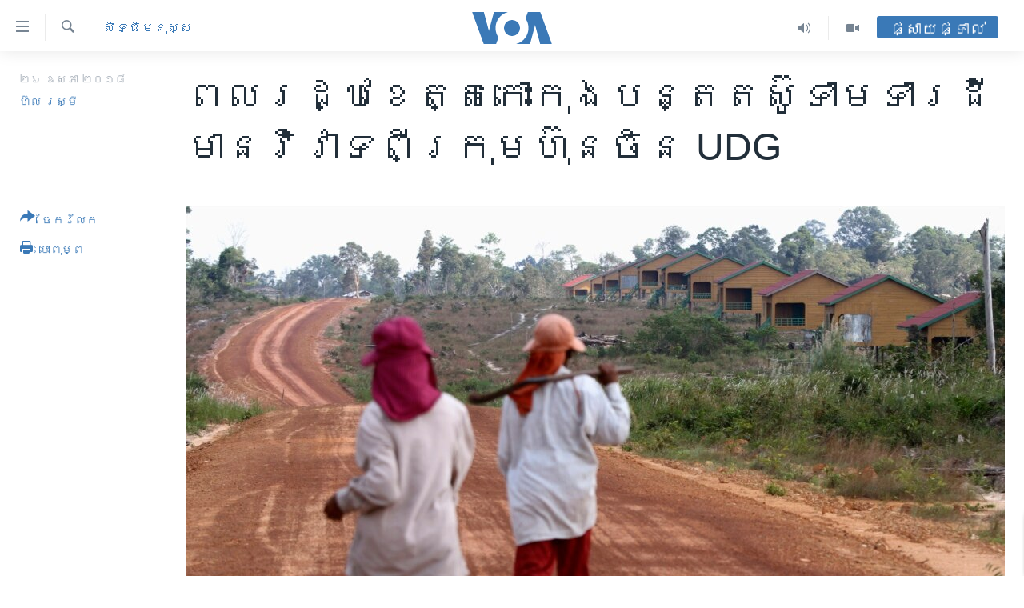

--- FILE ---
content_type: text/html; charset=utf-8
request_url: https://khmer.voanews.com/a/villager-representatives-embroiled-in-land-dispute-with-udg-continue-to-resist-for-land/4410118.html
body_size: 17814
content:

<!DOCTYPE html>
<html lang="km" dir="ltr" class="no-js">
<head>
<link href="/Content/responsive/VOA/km-KH/VOA-km-KH.css?&amp;av=0.0.0.0&amp;cb=306" rel="stylesheet"/>
<script src="https://tags.voanews.com/voa-pangea/prod/utag.sync.js"></script> <script type='text/javascript' src='https://www.youtube.com/iframe_api' async></script>
<script type="text/javascript">
//a general 'js' detection, must be on top level in <head>, due to CSS performance
document.documentElement.className = "js";
var cacheBuster = "306";
var appBaseUrl = "/";
var imgEnhancerBreakpoints = [0, 144, 256, 408, 650, 1023, 1597];
var isLoggingEnabled = false;
var isPreviewPage = false;
var isLivePreviewPage = false;
if (!isPreviewPage) {
window.RFE = window.RFE || {};
window.RFE.cacheEnabledByParam = window.location.href.indexOf('nocache=1') === -1;
const url = new URL(window.location.href);
const params = new URLSearchParams(url.search);
// Remove the 'nocache' parameter
params.delete('nocache');
// Update the URL without the 'nocache' parameter
url.search = params.toString();
window.history.replaceState(null, '', url.toString());
} else {
window.addEventListener('load', function() {
const links = window.document.links;
for (let i = 0; i < links.length; i++) {
links[i].href = '#';
links[i].target = '_self';
}
})
}
var pwaEnabled = false;
var swCacheDisabled;
</script>
<meta charset="utf-8" />
<title>ពលរដ្ឋ​ខេត្តកោះកុង​បន្ត​តស៊ូ​ទាមទារ​ដី​មាន​វិវាទ​ពី​ក្រុម​ហ៊ុន​ចិន UDG</title>
<meta name="description" content="ការ​តវ៉ា​ទាមទារ​រក​ដំណោះស្រាយ​ដីធ្លី​បាន​ផ្ទុះ​ឡើង​ជាថ្មីទៀត​ ដោយ​ពលរដ្ឋ​ និង​តំណាង​របស់​ពួកគាត់​បាន​ធ្វើ​ដំណើរ​មក​កាន់​ទីក្រុង​ភ្នំពេញ​ជា​បន្តបន្ទាប់​ ហើយ​ក្រុម​ខ្លះ​ត្រូវ​បាន​អាជ្ញាធរ​ចាប់​បញ្ជូន​មក​ខេត្ត​របស់​ពួក​គេ​វិញ។ ​តួយ៉ាង​ក្រុម​ប្រជា​ពលរដ្ឋ​មួយ​ក្រុម​មាន​គ្នា​៣០​នាក់​មកពី​ខេត្ត​កោះកុង​ បាន​មក​តវ៉ា​រក​ដំណោះស្រាយ​ដល់​ជម្លោះ​ដីធ្លី​របស់​ពួកគេ​ ដែល​បាន​ធ្វើ​ឲ្យ​ពួកគេ​បាន​បាត់​ដី​ធ្វើ​កសិកម្ម​តាំងពី​ឆ្នាំ​២០០៨​មក​នោះ។" />
<meta name="keywords" content="កម្ពុជា, សិទ្ធិ​មនុស្ស" />
<meta name="viewport" content="width=device-width, initial-scale=1.0" />
<meta http-equiv="X-UA-Compatible" content="IE=edge" />
<meta name="robots" content="max-image-preview:large"><meta property="fb:pages" content="154829473799" />
<meta name="msvalidate.01" content="3286EE554B6F672A6F2E608C02343C0E" />
<meta name="google-site-verification" content="9N67UibWUmTgBbmaYWYsq5uN7iR6xbECfPAJOqOdq1I" />
<link href="https://khmer.voanews.com/a/villager-representatives-embroiled-in-land-dispute-with-udg-continue-to-resist-for-land/4410118.html" rel="canonical" />
<meta name="apple-mobile-web-app-title" content="វីអូអេ" />
<meta name="apple-mobile-web-app-status-bar-style" content="black" />
<meta name="apple-itunes-app" content="app-id=632618796, app-argument=//4410118.ltr" />
<meta content="ពលរដ្ឋ​ខេត្តកោះកុង​បន្ត​តស៊ូ​ទាមទារ​ដី​មាន​វិវាទ​ពី​ក្រុម​ហ៊ុន​ចិន UDG" property="og:title" />
<meta content="ការ​តវ៉ា​ទាមទារ​រក​ដំណោះស្រាយ​ដីធ្លី​បាន​ផ្ទុះ​ឡើង​ជាថ្មីទៀត​ ដោយ​ពលរដ្ឋ​ និង​តំណាង​របស់​ពួកគាត់​បាន​ធ្វើ​ដំណើរ​មក​កាន់​ទីក្រុង​ភ្នំពេញ​ជា​បន្តបន្ទាប់​ ហើយ​ក្រុម​ខ្លះ​ត្រូវ​បាន​អាជ្ញាធរ​ចាប់​បញ្ជូន​មក​ខេត្ត​របស់​ពួក​គេ​វិញ។ ​តួយ៉ាង​ក្រុម​ប្រជា​ពលរដ្ឋ​មួយ​ក្រុម​មាន​គ្នា​៣០​នាក់​មកពី​ខេត្ត​កោះកុង​ បាន​មក​តវ៉ា​រក​ដំណោះស្រាយ​ដល់​ជម្លោះ​ដីធ្លី​របស់​ពួកគេ​ ដែល​បាន​ធ្វើ​ឲ្យ​ពួកគេ​បាន​បាត់​ដី​ធ្វើ​កសិកម្ម​តាំងពី​ឆ្នាំ​២០០៨​មក​នោះ។" property="og:description" />
<meta content="article" property="og:type" />
<meta content="https://khmer.voanews.com/a/villager-representatives-embroiled-in-land-dispute-with-udg-continue-to-resist-for-land/4410118.html" property="og:url" />
<meta content="វីអូអេ" property="og:site_name" />
<meta content="https://www.facebook.com/VOAKhmer" property="article:publisher" />
<meta content="https://gdb.voanews.com/2a92f27c-ff4c-41b4-8721-b65be556aabf_w1200_h630.jpg" property="og:image" />
<meta content="1200" property="og:image:width" />
<meta content="630" property="og:image:height" />
<meta content="184356595034015" property="fb:app_id" />
<meta content="ហ៊ុល រស្មី" name="Author" />
<meta content="summary_large_image" name="twitter:card" />
<meta content="@voakhmer" name="twitter:site" />
<meta content="https://gdb.voanews.com/2a92f27c-ff4c-41b4-8721-b65be556aabf_w1200_h630.jpg" name="twitter:image" />
<meta content="ពលរដ្ឋ​ខេត្តកោះកុង​បន្ត​តស៊ូ​ទាមទារ​ដី​មាន​វិវាទ​ពី​ក្រុម​ហ៊ុន​ចិន UDG" name="twitter:title" />
<meta content="ការ​តវ៉ា​ទាមទារ​រក​ដំណោះស្រាយ​ដីធ្លី​បាន​ផ្ទុះ​ឡើង​ជាថ្មីទៀត​ ដោយ​ពលរដ្ឋ​ និង​តំណាង​របស់​ពួកគាត់​បាន​ធ្វើ​ដំណើរ​មក​កាន់​ទីក្រុង​ភ្នំពេញ​ជា​បន្តបន្ទាប់​ ហើយ​ក្រុម​ខ្លះ​ត្រូវ​បាន​អាជ្ញាធរ​ចាប់​បញ្ជូន​មក​ខេត្ត​របស់​ពួក​គេ​វិញ។ ​តួយ៉ាង​ក្រុម​ប្រជា​ពលរដ្ឋ​មួយ​ក្រុម​មាន​គ្នា​៣០​នាក់​មកពី​ខេត្ត​កោះកុង​ បាន​មក​តវ៉ា​រក​ដំណោះស្រាយ​ដល់​ជម្លោះ​ដីធ្លី​របស់​ពួកគេ​ ដែល​បាន​ធ្វើ​ឲ្យ​ពួកគេ​បាន​បាត់​ដី​ធ្វើ​កសិកម្ម​តាំងពី​ឆ្នាំ​២០០៨​មក​នោះ។" name="twitter:description" />
<link rel="amphtml" href="https://khmer.voanews.com/amp/villager-representatives-embroiled-in-land-dispute-with-udg-continue-to-resist-for-land/4410118.html" />
<script type="application/ld+json">{"articleSection":"សិទ្ធិ​មនុស្ស","isAccessibleForFree":true,"headline":"ពលរដ្ឋ​ខេត្តកោះកុង​បន្ត​តស៊ូ​ទាមទារ​ដី​មាន​វិវាទ​ពី​ក្រុម​ហ៊ុន​ចិន UDG","inLanguage":"km-KH","keywords":"កម្ពុជា, សិទ្ធិ​មនុស្ស","author":{"@type":"Person","url":"https://khmer.voanews.com/author/ហ៊ុល-រស្មី/uiq_i","description":"លោក ហ៊ុល រស្មី គឺជាអ្នករាយការណ៍ព័ត៌មានឲ្យវីអូអេ ប្រចាំរាជធានីភ្នំពេញនៃប្រទេសកម្ពុជា។ សេចក្តីរាយការណ៍របស់លោក ផ្តោតលើនយោបាយកម្ពុជា សិទ្ធិមនុស្ស សិទ្ធិសហជីព កម្មករនិងពលករចំណាកស្រុក។","image":{"@type":"ImageObject","url":"https://gdb.voanews.com/877f575e-3d66-40ca-8cca-7b87f0280f15.jpg"},"name":"ហ៊ុល រស្មី"},"datePublished":"2018-05-25 17:51:52Z","dateModified":"2018-05-25 18:08:52Z","publisher":{"logo":{"width":512,"height":220,"@type":"ImageObject","url":"https://khmer.voanews.com/Content/responsive/VOA/km-KH/img/logo.png"},"@type":"NewsMediaOrganization","url":"https://khmer.voanews.com","sameAs":["https://www.facebook.com/VOAKhmer","https://twitter.com/voakhmer","https://www.youtube.com/VOAKhmer","https://www.instagram.com/voakhmer/","https://t.me/voakhmer"],"name":"វីអូអេ - VOA Khmer","alternateName":""},"@context":"https://schema.org","@type":"NewsArticle","mainEntityOfPage":"https://khmer.voanews.com/a/villager-representatives-embroiled-in-land-dispute-with-udg-continue-to-resist-for-land/4410118.html","url":"https://khmer.voanews.com/a/villager-representatives-embroiled-in-land-dispute-with-udg-continue-to-resist-for-land/4410118.html","description":"ការ​តវ៉ា​ទាមទារ​រក​ដំណោះស្រាយ​ដីធ្លី​បាន​ផ្ទុះ​ឡើង​ជាថ្មីទៀត​ ដោយ​ពលរដ្ឋ​ និង​តំណាង​របស់​ពួកគាត់​បាន​ធ្វើ​ដំណើរ​មក​កាន់​ទីក្រុង​ភ្នំពេញ​ជា​បន្តបន្ទាប់​ ហើយ​ក្រុម​ខ្លះ​ត្រូវ​បាន​អាជ្ញាធរ​ចាប់​បញ្ជូន​មក​ខេត្ត​របស់​ពួក​គេ​វិញ។ ​តួយ៉ាង​ក្រុម​ប្រជា​ពលរដ្ឋ​មួយ​ក្រុម​មាន​គ្នា​៣០​នាក់​មកពី​ខេត្ត​កោះកុង​ បាន​មក​តវ៉ា​រក​ដំណោះស្រាយ​ដល់​ជម្លោះ​ដីធ្លី​របស់​ពួកគេ​ ដែល​បាន​ធ្វើ​ឲ្យ​ពួកគេ​បាន​បាត់​ដី​ធ្វើ​កសិកម្ម​តាំងពី​ឆ្នាំ​២០០៨​មក​នោះ។","image":{"width":1080,"height":608,"@type":"ImageObject","url":"https://gdb.voanews.com/2a92f27c-ff4c-41b4-8721-b65be556aabf_w1080_h608.jpg"},"name":"ពលរដ្ឋ​ខេត្តកោះកុង​បន្ត​តស៊ូ​ទាមទារ​ដី​មាន​វិវាទ​ពី​ក្រុម​ហ៊ុន​ចិន UDG"}</script>
<script src="/Scripts/responsive/infographics.b?v=dVbZ-Cza7s4UoO3BqYSZdbxQZVF4BOLP5EfYDs4kqEo1&amp;av=0.0.0.0&amp;cb=306"></script>
<script src="/Scripts/responsive/loader.b?v=Q26XNwrL6vJYKjqFQRDnx01Lk2pi1mRsuLEaVKMsvpA1&amp;av=0.0.0.0&amp;cb=306"></script>
<link rel="icon" type="image/svg+xml" href="/Content/responsive/VOA/img/webApp/favicon.svg" />
<link rel="alternate icon" href="/Content/responsive/VOA/img/webApp/favicon.ico" />
<link rel="apple-touch-icon" sizes="152x152" href="/Content/responsive/VOA/img/webApp/ico-152x152.png" />
<link rel="apple-touch-icon" sizes="144x144" href="/Content/responsive/VOA/img/webApp/ico-144x144.png" />
<link rel="apple-touch-icon" sizes="114x114" href="/Content/responsive/VOA/img/webApp/ico-114x114.png" />
<link rel="apple-touch-icon" sizes="72x72" href="/Content/responsive/VOA/img/webApp/ico-72x72.png" />
<link rel="apple-touch-icon-precomposed" href="/Content/responsive/VOA/img/webApp/ico-57x57.png" />
<link rel="icon" sizes="192x192" href="/Content/responsive/VOA/img/webApp/ico-192x192.png" />
<link rel="icon" sizes="128x128" href="/Content/responsive/VOA/img/webApp/ico-128x128.png" />
<meta name="msapplication-TileColor" content="#ffffff" />
<meta name="msapplication-TileImage" content="/Content/responsive/VOA/img/webApp/ico-144x144.png" />
<link rel="alternate" type="application/rss+xml" title="VOA - Top Stories [RSS]" href="/api/" />
<link rel="sitemap" type="application/rss+xml" href="/sitemap.xml" />
</head>
<body class=" nav-no-loaded cc_theme pg-article print-lay-article js-category-to-nav nojs-images ">
<script type="text/javascript" >
var analyticsData = {url:"https://khmer.voanews.com/a/villager-representatives-embroiled-in-land-dispute-with-udg-continue-to-resist-for-land/4410118.html",property_id:"467",article_uid:"4410118",page_title:"ពលរដ្ឋ​ខេត្តកោះកុង​បន្ត​តស៊ូ​ទាមទារ​ដី​មាន​វិវាទ​ពី​ក្រុម​ហ៊ុន​ចិន UDG",page_type:"article",content_type:"article",subcontent_type:"article",last_modified:"2018-05-25 18:08:52Z",pub_datetime:"2018-05-25 17:51:52Z",pub_year:"2018",pub_month:"05",pub_day:"25",pub_hour:"17",pub_weekday:"Friday",section:"សិទ្ធិ​មនុស្ស",english_section:"human-rights",byline:"ហ៊ុល រស្មី",categories:"cambodia,human-rights",domain:"khmer.voanews.com",language:"Khmer",language_service:"VOA Khmer",platform:"web",copied:"no",copied_article:"",copied_title:"",runs_js:"Yes",cms_release:"8.44.0.0.306",enviro_type:"prod",slug:"villager-representatives-embroiled-in-land-dispute-with-udg-continue-to-resist-for-land",entity:"VOA",short_language_service:"KHM",platform_short:"W",page_name:"ពលរដ្ឋ​ខេត្តកោះកុង​បន្ត​តស៊ូ​ទាមទារ​ដី​មាន​វិវាទ​ពី​ក្រុម​ហ៊ុន​ចិន UDG"};
</script>
<noscript><iframe src="https://www.googletagmanager.com/ns.html?id=GTM-N8MP7P" height="0" width="0" style="display:none;visibility:hidden"></iframe></noscript><script type="text/javascript" data-cookiecategory="analytics">
var gtmEventObject = Object.assign({}, analyticsData, {event: 'page_meta_ready'});window.dataLayer = window.dataLayer || [];window.dataLayer.push(gtmEventObject);
if (top.location === self.location) { //if not inside of an IFrame
var renderGtm = "true";
if (renderGtm === "true") {
(function(w,d,s,l,i){w[l]=w[l]||[];w[l].push({'gtm.start':new Date().getTime(),event:'gtm.js'});var f=d.getElementsByTagName(s)[0],j=d.createElement(s),dl=l!='dataLayer'?'&l='+l:'';j.async=true;j.src='//www.googletagmanager.com/gtm.js?id='+i+dl;f.parentNode.insertBefore(j,f);})(window,document,'script','dataLayer','GTM-N8MP7P');
}
}
</script>
<!--Analytics tag js version start-->
<script type="text/javascript" data-cookiecategory="analytics">
var utag_data = Object.assign({}, analyticsData, {});
if(typeof(TealiumTagFrom)==='function' && typeof(TealiumTagSearchKeyword)==='function') {
var utag_from=TealiumTagFrom();var utag_searchKeyword=TealiumTagSearchKeyword();
if(utag_searchKeyword!=null && utag_searchKeyword!=='' && utag_data["search_keyword"]==null) utag_data["search_keyword"]=utag_searchKeyword;if(utag_from!=null && utag_from!=='') utag_data["from"]=TealiumTagFrom();}
if(window.top!== window.self&&utag_data.page_type==="snippet"){utag_data.page_type = 'iframe';}
try{if(window.top!==window.self&&window.self.location.hostname===window.top.location.hostname){utag_data.platform = 'self-embed';utag_data.platform_short = 'se';}}catch(e){if(window.top!==window.self&&window.self.location.search.includes("platformType=self-embed")){utag_data.platform = 'cross-promo';utag_data.platform_short = 'cp';}}
(function(a,b,c,d){ a="https://tags.voanews.com/voa-pangea/prod/utag.js"; b=document;c="script";d=b.createElement(c);d.src=a;d.type="text/java"+c;d.async=true; a=b.getElementsByTagName(c)[0];a.parentNode.insertBefore(d,a); })();
</script>
<!--Analytics tag js version end-->
<!-- Analytics tag management NoScript -->
<noscript>
<img style="position: absolute; border: none;" src="https://ssc.voanews.com/b/ss/bbgprod,bbgentityvoa/1/G.4--NS/637469490?pageName=voa%3akhm%3aw%3aarticle%3a%e1%9e%96%e1%9e%9b%e1%9e%9a%e1%9e%8a%e1%9f%92%e1%9e%8b%e2%80%8b%e1%9e%81%e1%9f%81%e1%9e%8f%e1%9f%92%e1%9e%8f%e1%9e%80%e1%9f%84%e1%9f%87%e1%9e%80%e1%9e%bb%e1%9e%84%e2%80%8b%e1%9e%94%e1%9e%93%e1%9f%92%e1%9e%8f%e2%80%8b%e1%9e%8f%e1%9e%9f%e1%9f%8a%e1%9e%bc%e2%80%8b%e1%9e%91%e1%9e%b6%e1%9e%98%e1%9e%91%e1%9e%b6%e1%9e%9a%e2%80%8b%e1%9e%8a%e1%9e%b8%e2%80%8b%e1%9e%98%e1%9e%b6%e1%9e%93%e2%80%8b%e1%9e%9c%e1%9e%b7%e1%9e%9c%e1%9e%b6%e1%9e%91%e2%80%8b%e1%9e%96%e1%9e%b8%e2%80%8b%e1%9e%80%e1%9f%92%e1%9e%9a%e1%9e%bb%e1%9e%98%e2%80%8b%e1%9e%a0%e1%9f%8a%e1%9e%bb%e1%9e%93%e2%80%8b%e1%9e%85%e1%9e%b7%e1%9e%93%20udg&amp;c6=%e1%9e%96%e1%9e%9b%e1%9e%9a%e1%9e%8a%e1%9f%92%e1%9e%8b%e2%80%8b%e1%9e%81%e1%9f%81%e1%9e%8f%e1%9f%92%e1%9e%8f%e1%9e%80%e1%9f%84%e1%9f%87%e1%9e%80%e1%9e%bb%e1%9e%84%e2%80%8b%e1%9e%94%e1%9e%93%e1%9f%92%e1%9e%8f%e2%80%8b%e1%9e%8f%e1%9e%9f%e1%9f%8a%e1%9e%bc%e2%80%8b%e1%9e%91%e1%9e%b6%e1%9e%98%e1%9e%91%e1%9e%b6%e1%9e%9a%e2%80%8b%e1%9e%8a%e1%9e%b8%e2%80%8b%e1%9e%98%e1%9e%b6%e1%9e%93%e2%80%8b%e1%9e%9c%e1%9e%b7%e1%9e%9c%e1%9e%b6%e1%9e%91%e2%80%8b%e1%9e%96%e1%9e%b8%e2%80%8b%e1%9e%80%e1%9f%92%e1%9e%9a%e1%9e%bb%e1%9e%98%e2%80%8b%e1%9e%a0%e1%9f%8a%e1%9e%bb%e1%9e%93%e2%80%8b%e1%9e%85%e1%9e%b7%e1%9e%93%20udg&amp;v36=8.44.0.0.306&amp;v6=D=c6&amp;g=https%3a%2f%2fkhmer.voanews.com%2fa%2fvillager-representatives-embroiled-in-land-dispute-with-udg-continue-to-resist-for-land%2f4410118.html&amp;c1=D=g&amp;v1=D=g&amp;events=event1,event52&amp;c16=voa%20khmer&amp;v16=D=c16&amp;c5=human-rights&amp;v5=D=c5&amp;ch=%e1%9e%9f%e1%9e%b7%e1%9e%91%e1%9f%92%e1%9e%92%e1%9e%b7%e2%80%8b%e1%9e%98%e1%9e%93%e1%9e%bb%e1%9e%9f%e1%9f%92%e1%9e%9f&amp;c15=khmer&amp;v15=D=c15&amp;c4=article&amp;v4=D=c4&amp;c14=4410118&amp;v14=D=c14&amp;v20=no&amp;c17=web&amp;v17=D=c17&amp;mcorgid=518abc7455e462b97f000101%40adobeorg&amp;server=khmer.voanews.com&amp;pageType=D=c4&amp;ns=bbg&amp;v29=D=server&amp;v25=voa&amp;v30=467&amp;v105=D=User-Agent " alt="analytics" width="1" height="1" /></noscript>
<!-- End of Analytics tag management NoScript -->
<!--*** Accessibility links - For ScreenReaders only ***-->
<section>
<div class="sr-only">
<h2>ភ្ជាប់​ទៅ​គេហទំព័រ​ទាក់ទង</h2>
<ul>
<li><a href="#content" data-disable-smooth-scroll="1">រំលង​និង​ចូល​ទៅ​​ទំព័រ​ព័ត៌មាន​​តែ​ម្តង</a></li>
<li><a href="#navigation" data-disable-smooth-scroll="1">រំលង​និង​ចូល​ទៅ​ទំព័រ​រចនាសម្ព័ន្ធ​</a></li>
<li><a href="#txtHeaderSearch" data-disable-smooth-scroll="1">រំលង​និង​ចូល​ទៅ​កាន់​ទំព័រ​ស្វែង​រក</a></li>
</ul>
</div>
</section>
<div dir="ltr">
<div id="page">
<aside>
<div class="c-lightbox overlay-modal">
<div class="c-lightbox__intro">
<h2 class="c-lightbox__intro-title"></h2>
<button class="btn btn--rounded c-lightbox__btn c-lightbox__intro-next" title="បន្ទាប់">
<span class="ico ico--rounded ico-chevron-forward"></span>
<span class="sr-only">បន្ទាប់</span>
</button>
</div>
<div class="c-lightbox__nav">
<button class="btn btn--rounded c-lightbox__btn c-lightbox__btn--close" title="បិទ">
<span class="ico ico--rounded ico-close"></span>
<span class="sr-only">បិទ</span>
</button>
<button class="btn btn--rounded c-lightbox__btn c-lightbox__btn--prev" title="មុន">
<span class="ico ico--rounded ico-chevron-backward"></span>
<span class="sr-only">មុន</span>
</button>
<button class="btn btn--rounded c-lightbox__btn c-lightbox__btn--next" title="បន្ទាប់">
<span class="ico ico--rounded ico-chevron-forward"></span>
<span class="sr-only">បន្ទាប់</span>
</button>
</div>
<div class="c-lightbox__content-wrap">
<figure class="c-lightbox__content">
<span class="c-spinner c-spinner--lightbox">
<img src="/Content/responsive/img/player-spinner.png"
alt="សូម​រង់ចាំ"
title="សូម​រង់ចាំ" />
</span>
<div class="c-lightbox__img">
<div class="thumb">
<img src="" alt="" />
</div>
</div>
<figcaption>
<div class="c-lightbox__info c-lightbox__info--foot">
<span class="c-lightbox__counter"></span>
<span class="caption c-lightbox__caption"></span>
</div>
</figcaption>
</figure>
</div>
<div class="hidden">
<div class="content-advisory__box content-advisory__box--lightbox">
<span class="content-advisory__box-text">This image contains sensitive content which some people may find offensive or disturbing.</span>
<button class="btn btn--transparent content-advisory__box-btn m-t-md" value="text" type="button">
<span class="btn__text">
Click to reveal
</span>
</button>
</div>
</div>
</div>
<div class="print-dialogue">
<div class="container">
<h3 class="print-dialogue__title section-head">ជម្រើស​ក្នុង​ការ​បោះពុម្ព</h3>
<div class="print-dialogue__opts">
<ul class="print-dialogue__opt-group">
<li class="form__group form__group--checkbox">
<input class="form__check " id="checkboxImages" name="checkboxImages" type="checkbox" checked="checked" />
<label for="checkboxImages" class="form__label m-t-md">រូបថត</label>
</li>
<li class="form__group form__group--checkbox">
<input class="form__check " id="checkboxMultimedia" name="checkboxMultimedia" type="checkbox" checked="checked" />
<label for="checkboxMultimedia" class="form__label m-t-md">ពហុព័ត៌មាន</label>
</li>
</ul>
<ul class="print-dialogue__opt-group">
<li class="form__group form__group--checkbox">
<input class="form__check " id="checkboxEmbedded" name="checkboxEmbedded" type="checkbox" checked="checked" />
<label for="checkboxEmbedded" class="form__label m-t-md">ខ្លឹមសារ​ព័ត៌មាន​ដែល​ភ្ជាប់​ពី​ទំព័រ​ផ្សេង</label>
</li>
<li class="hidden">
<input class="form__check " id="checkboxComments" name="checkboxComments" type="checkbox" />
<label for="checkboxComments" class="form__label m-t-md">មតិ</label>
</li>
</ul>
</div>
<div class="print-dialogue__buttons">
<button class="btn btn--secondary close-button" type="button" title="បោះបង់">
<span class="btn__text ">បោះបង់</span>
</button>
<button class="btn btn-cust-print m-l-sm" type="button" title="បោះពុម្ព">
<span class="btn__text ">បោះពុម្ព</span>
</button>
</div>
</div>
</div>
<div class="ctc-message pos-fix">
<div class="ctc-message__inner">Link has been copied to clipboard</div>
</div>
</aside>
<div class="hdr-20 hdr-20--big">
<div class="hdr-20__inner">
<div class="hdr-20__max pos-rel">
<div class="hdr-20__side hdr-20__side--primary d-flex">
<label data-for="main-menu-ctrl" data-switcher-trigger="true" data-switch-target="main-menu-ctrl" class="burger hdr-trigger pos-rel trans-trigger" data-trans-evt="click" data-trans-id="menu">
<span class="ico ico-close hdr-trigger__ico hdr-trigger__ico--close burger__ico burger__ico--close"></span>
<span class="ico ico-menu hdr-trigger__ico hdr-trigger__ico--open burger__ico burger__ico--open"></span>
</label>
<div class="menu-pnl pos-fix trans-target" data-switch-target="main-menu-ctrl" data-trans-id="menu">
<div class="menu-pnl__inner">
<nav class="main-nav menu-pnl__item menu-pnl__item--first">
<ul class="main-nav__list accordeon" data-analytics-tales="false" data-promo-name="link" data-location-name="nav,secnav">
<li class="main-nav__item">
<a class="main-nav__item-name main-nav__item-name--link" href="/p/6039.html" title="កម្ពុជា" data-item-name="cambodia-news" >កម្ពុជា</a>
</li>
<li class="main-nav__item">
<a class="main-nav__item-name main-nav__item-name--link" href="https://khmer.voanews.com/p/7317.html" title="អន្តរជាតិ" target="_blank" rel="noopener">អន្តរជាតិ</a>
</li>
<li class="main-nav__item">
<a class="main-nav__item-name main-nav__item-name--link" href="/z/2290" title="អាមេរិក" data-item-name="united-states" >អាមេរិក</a>
</li>
<li class="main-nav__item">
<a class="main-nav__item-name main-nav__item-name--link" href="/z/7448" title="ចិន" data-item-name="China-news" >ចិន</a>
</li>
<li class="main-nav__item">
<a class="main-nav__item-name main-nav__item-name--link" href="/hellovoa" title="ហេឡូវីអូអេ" data-item-name="hello-voa-show" >ហេឡូវីអូអេ</a>
</li>
<li class="main-nav__item">
<a class="main-nav__item-name main-nav__item-name--link" href="/creativecambodia" title="កម្ពុជាច្នៃប្រតិដ្ឋ" data-item-name="creativecambodia" >កម្ពុជាច្នៃប្រតិដ្ឋ</a>
</li>
<li class="main-nav__item">
<a class="main-nav__item-name main-nav__item-name--link" href="/newsevents" title="ព្រឹត្តិការណ៍ព័ត៌មាន" data-item-name="news-events" >ព្រឹត្តិការណ៍ព័ត៌មាន</a>
</li>
<li class="main-nav__item">
<a class="main-nav__item-name main-nav__item-name--link" href="https://khmer.voanews.com/programs/tv" title="ទូរទស្សន៍ / វីដេអូ​" >ទូរទស្សន៍ / វីដេអូ​</a>
</li>
<li class="main-nav__item">
<a class="main-nav__item-name main-nav__item-name--link" href="http://khmer.voanews.com/programindex.html" title="វិទ្យុ / ផតខាសថ៍" >វិទ្យុ / ផតខាសថ៍</a>
</li>
<li class="main-nav__item">
<a class="main-nav__item-name main-nav__item-name--link" href="/allprograms" title="កម្មវិធីទាំងអស់" data-item-name="allprograms" >កម្មវិធីទាំងអស់</a>
</li>
</ul>
</nav>
<div class="menu-pnl__item">
<a href="https://www.voacambodia.com/" class="menu-pnl__item-link" alt="Khmer English">Khmer English</a>
</div>
<div class="menu-pnl__item menu-pnl__item--social">
<h5 class="menu-pnl__sub-head">បណ្តាញ​សង្គម</h5>
<a href="https://www.facebook.com/VOAKhmer" title="តាមដាន​​តាម​ Facebook" data-analytics-text="follow_on_facebook" class="btn btn--rounded btn--social-inverted menu-pnl__btn js-social-btn btn-facebook" target="_blank" rel="noopener">
<span class="ico ico-facebook-alt ico--rounded"></span>
</a>
<a href="https://twitter.com/voakhmer" title="តាមដាន​​តាម​ Twitter" data-analytics-text="follow_on_twitter" class="btn btn--rounded btn--social-inverted menu-pnl__btn js-social-btn btn-twitter" target="_blank" rel="noopener">
<span class="ico ico-twitter ico--rounded"></span>
</a>
<a href="https://www.youtube.com/VOAKhmer" title="តាមដាន​​តាម​ YouTube" data-analytics-text="follow_on_youtube" class="btn btn--rounded btn--social-inverted menu-pnl__btn js-social-btn btn-youtube" target="_blank" rel="noopener">
<span class="ico ico-youtube ico--rounded"></span>
</a>
<a href="https://www.instagram.com/voakhmer/" title="Follow us on Instagram" data-analytics-text="follow_on_instagram" class="btn btn--rounded btn--social-inverted menu-pnl__btn js-social-btn btn-instagram" target="_blank" rel="noopener">
<span class="ico ico-instagram ico--rounded"></span>
</a>
</div>
<div class="menu-pnl__item">
<a href="/navigation/allsites" class="menu-pnl__item-link">
<span class="ico ico-languages "></span>
ភាសា
</a>
</div>
</div>
</div>
<label data-for="top-search-ctrl" data-switcher-trigger="true" data-switch-target="top-search-ctrl" class="top-srch-trigger hdr-trigger">
<span class="ico ico-close hdr-trigger__ico hdr-trigger__ico--close top-srch-trigger__ico top-srch-trigger__ico--close"></span>
<span class="ico ico-search hdr-trigger__ico hdr-trigger__ico--open top-srch-trigger__ico top-srch-trigger__ico--open"></span>
</label>
<div class="srch-top srch-top--in-header" data-switch-target="top-search-ctrl">
<div class="container">
<form action="/s" class="srch-top__form srch-top__form--in-header" id="form-topSearchHeader" method="get" role="search"><label for="txtHeaderSearch" class="sr-only">ស្វែង​រក</label>
<input type="text" id="txtHeaderSearch" name="k" placeholder="ស្វែង​រក​ពាក្យ..." accesskey="s" value="" class="srch-top__input analyticstag-event" onkeydown="if (event.keyCode === 13) { FireAnalyticsTagEventOnSearch('search', $dom.get('#txtHeaderSearch')[0].value) }" />
<button title="ស្វែង​រក" type="submit" class="btn btn--top-srch analyticstag-event" onclick="FireAnalyticsTagEventOnSearch('search', $dom.get('#txtHeaderSearch')[0].value) ">
<span class="ico ico-search"></span>
</button></form>
</div>
</div>
<a href="/" class="main-logo-link">
<img src="/Content/responsive/VOA/km-KH/img/logo-compact.svg" class="main-logo main-logo--comp" alt="site logo">
<img src="/Content/responsive/VOA/km-KH/img/logo.svg" class="main-logo main-logo--big" alt="site logo">
</a>
</div>
<div class="hdr-20__side hdr-20__side--secondary d-flex">
<a href="/p/6001.html" title="Video" class="hdr-20__secondary-item" data-item-name="video">
<span class="ico ico-video hdr-20__secondary-icon"></span>
</a>
<a href="/programs/radio" title="Audio" class="hdr-20__secondary-item" data-item-name="audio">
<span class="ico ico-audio hdr-20__secondary-icon"></span>
</a>
<a href="/s" title="ស្វែង​រក" class="hdr-20__secondary-item hdr-20__secondary-item--search" data-item-name="search">
<span class="ico ico-search hdr-20__secondary-icon hdr-20__secondary-icon--search"></span>
</a>
<div class="hdr-20__secondary-item live-b-drop">
<div class="live-b-drop__off">
<a href="/live/" class="live-b-drop__link" title="ផ្សាយផ្ទាល់" data-item-name="live">
<span class="badge badge--live-btn badge--live-btn-off">
ផ្សាយផ្ទាល់
</span>
</a>
</div>
<div class="live-b-drop__on hidden">
<label data-for="live-ctrl" data-switcher-trigger="true" data-switch-target="live-ctrl" class="live-b-drop__label pos-rel">
<span class="badge badge--live badge--live-btn">
ផ្សាយផ្ទាល់
</span>
<span class="ico ico-close live-b-drop__label-ico live-b-drop__label-ico--close"></span>
</label>
<div class="live-b-drop__panel" id="targetLivePanelDiv" data-switch-target="live-ctrl"></div>
</div>
</div>
<div class="srch-bottom">
<form action="/s" class="srch-bottom__form d-flex" id="form-bottomSearch" method="get" role="search"><label for="txtSearch" class="sr-only">ស្វែង​រក</label>
<input type="search" id="txtSearch" name="k" placeholder="ស្វែង​រក​ពាក្យ..." accesskey="s" value="" class="srch-bottom__input analyticstag-event" onkeydown="if (event.keyCode === 13) { FireAnalyticsTagEventOnSearch('search', $dom.get('#txtSearch')[0].value) }" />
<button title="ស្វែង​រក" type="submit" class="btn btn--bottom-srch analyticstag-event" onclick="FireAnalyticsTagEventOnSearch('search', $dom.get('#txtSearch')[0].value) ">
<span class="ico ico-search"></span>
</button></form>
</div>
</div>
<img src="/Content/responsive/VOA/km-KH/img/logo-print.gif" class="logo-print" alt="site logo">
<img src="/Content/responsive/VOA/km-KH/img/logo-print_color.png" class="logo-print logo-print--color" alt="site logo">
</div>
</div>
</div>
<script>
if (document.body.className.indexOf('pg-home') > -1) {
var nav2In = document.querySelector('.hdr-20__inner');
var nav2Sec = document.querySelector('.hdr-20__side--secondary');
var secStyle = window.getComputedStyle(nav2Sec);
if (nav2In && window.pageYOffset < 150 && secStyle['position'] !== 'fixed') {
nav2In.classList.add('hdr-20__inner--big')
}
}
</script>
<div class="c-hlights c-hlights--breaking c-hlights--no-item" data-hlight-display="mobile,desktop">
<div class="c-hlights__wrap container p-0">
<div class="c-hlights__nav">
<a role="button" href="#" title="មុន">
<span class="ico ico-chevron-backward m-0"></span>
<span class="sr-only">មុន</span>
</a>
<a role="button" href="#" title="បន្ទាប់">
<span class="ico ico-chevron-forward m-0"></span>
<span class="sr-only">បន្ទាប់</span>
</a>
</div>
<span class="c-hlights__label">
<span class="">ព័ត៌មាន​​ថ្មី</span>
<span class="switcher-trigger">
<label data-for="more-less-1" data-switcher-trigger="true" class="switcher-trigger__label switcher-trigger__label--more p-b-0" title="ផ្សេង​ទៀត">
<span class="ico ico-chevron-down"></span>
</label>
<label data-for="more-less-1" data-switcher-trigger="true" class="switcher-trigger__label switcher-trigger__label--less p-b-0" title="បិទ">
<span class="ico ico-chevron-up"></span>
</label>
</span>
</span>
<ul class="c-hlights__items switcher-target" data-switch-target="more-less-1">
</ul>
</div>
</div> <div id="content">
<main class="container">
<div class="hdr-container">
<div class="row">
<div class="col-category col-xs-12 col-md-2 pull-left"> <div class="category js-category">
<a class="" href="/z/2967">សិទ្ធិ​មនុស្ស</a> </div>
</div><div class="col-title col-xs-12 col-md-10 pull-right"> <h1 class="title pg-title">
ពលរដ្ឋ​ខេត្តកោះកុង​បន្ត​តស៊ូ​ទាមទារ​ដី​មាន​វិវាទ​ពី​ក្រុម​ហ៊ុន​ចិន UDG
</h1>
</div><div class="col-publishing-details col-xs-12 col-sm-12 col-md-2 pull-left"> <div class="publishing-details ">
<div class="published">
<span class="date" >
<time pubdate="pubdate" datetime="2018-05-26T00:51:52+07:00">
២៦ ឧសភា ២០១៨
</time>
</span>
</div>
<div class="links">
<ul class="links__list links__list--column">
<li class="links__item">
<a class="links__item-link" href="/author/ហ៊ុល-រស្មី/uiq_i" title="ហ៊ុល រស្មី">ហ៊ុល រស្មី</a>
</li>
</ul>
</div>
</div>
</div><div class="col-lg-12 separator"> <div class="separator">
<hr class="title-line" />
</div>
</div><div class="col-multimedia col-xs-12 col-md-10 pull-right"> <div class="cover-media">
<figure class="media-image js-media-expand">
<div class="img-wrap">
<div class="thumb thumb16_9">
<img src="https://gdb.voanews.com/2a92f27c-ff4c-41b4-8721-b65be556aabf_w250_r1_s.jpg" alt="រូប​ឯកសារ៖ ស្ត្រី​ពីរ​នាក់​ដើរ​កាត់​ផ្ទះ​ក្នុង​ឧទ្យានជាតិ​បុទុមសាគរ​ខេត្ត​កោះកុង ដែល​ត្រូវ​បាន​សាងសង់​សម្រាប់​អ្នក​ដែល​ត្រូវ​បាន​​ជម្លៀសចេញ​ពី​ដី​ដែល​ត្រូវ​បាន​លក់។ រូបថតកាលពីថ្ងៃ​ទី​២០ ខែ​កុម្ភៈ ឆ្នាំ​២០១២។" />
</div>
</div>
<figcaption>
<span class="caption">រូប​ឯកសារ៖ ស្ត្រី​ពីរ​នាក់​ដើរ​កាត់​ផ្ទះ​ក្នុង​ឧទ្យានជាតិ​បុទុមសាគរ​ខេត្ត​កោះកុង ដែល​ត្រូវ​បាន​សាងសង់​សម្រាប់​អ្នក​ដែល​ត្រូវ​បាន​​ជម្លៀសចេញ​ពី​ដី​ដែល​ត្រូវ​បាន​លក់។ រូបថតកាលពីថ្ងៃ​ទី​២០ ខែ​កុម្ភៈ ឆ្នាំ​២០១២។</span>
</figcaption>
</figure>
</div>
</div><div class="col-xs-12 col-md-2 pull-left article-share pos-rel"> <div class="share--box">
<div class="sticky-share-container" style="display:none">
<div class="container">
<a href="https://khmer.voanews.com" id="logo-sticky-share">&nbsp;</a>
<div class="pg-title pg-title--sticky-share">
ពលរដ្ឋ​ខេត្តកោះកុង​បន្ត​តស៊ូ​ទាមទារ​ដី​មាន​វិវាទ​ពី​ក្រុម​ហ៊ុន​ចិន UDG
</div>
<div class="sticked-nav-actions">
<!--This part is for sticky navigation display-->
<p class="buttons link-content-sharing p-0 ">
<button class="btn btn--link btn-content-sharing p-t-0 " id="btnContentSharing" value="text" role="Button" type="" title="ជ្រើសរើស​​មធ្យោបាយ​ចែក​រំលែក​ផ្សេង​ទៀត">
<span class="ico ico-share ico--l"></span>
<span class="btn__text ">
ចែករំលែក
</span>
</button>
</p>
<aside class="content-sharing js-content-sharing js-content-sharing--apply-sticky content-sharing--sticky"
role="complementary"
data-share-url="https://khmer.voanews.com/a/villager-representatives-embroiled-in-land-dispute-with-udg-continue-to-resist-for-land/4410118.html" data-share-title="ពលរដ្ឋ​ខេត្តកោះកុង​បន្ត​តស៊ូ​ទាមទារ​ដី​មាន​វិវាទ​ពី​ក្រុម​ហ៊ុន​ចិន UDG" data-share-text="ការ​តវ៉ា​ទាមទារ​រក​ដំណោះស្រាយ​ដីធ្លី​បាន​ផ្ទុះ​ឡើង​ជាថ្មីទៀត​ ដោយ​ពលរដ្ឋ​ និង​តំណាង​របស់​ពួកគាត់​បាន​ធ្វើ​ដំណើរ​មក​កាន់​ទីក្រុង​ភ្នំពេញ​ជា​បន្តបន្ទាប់​ ហើយ​ក្រុម​ខ្លះ​ត្រូវ​បាន​អាជ្ញាធរ​ចាប់​បញ្ជូន​មក​ខេត្ត​របស់​ពួក​គេ​វិញ។ ​តួយ៉ាង​ក្រុម​ប្រជា​ពលរដ្ឋ​មួយ​ក្រុម​មាន​គ្នា​៣០​នាក់​មកពី​ខេត្ត​កោះកុង​ បាន​មក​តវ៉ា​រក​ដំណោះស្រាយ​ដល់​ជម្លោះ​ដីធ្លី​របស់​ពួកគេ​ ដែល​បាន​ធ្វើ​ឲ្យ​ពួកគេ​បាន​បាត់​ដី​ធ្វើ​កសិកម្ម​តាំងពី​ឆ្នាំ​២០០៨​មក​នោះ។">
<div class="content-sharing__popover">
<h6 class="content-sharing__title">ចែករំលែក</h6>
<button href="#close" id="btnCloseSharing" class="btn btn--text-like content-sharing__close-btn">
<span class="ico ico-close ico--l"></span>
</button>
<ul class="content-sharing__list">
<li class="content-sharing__item">
<div class="ctc ">
<input type="text" class="ctc__input" readonly="readonly">
<a href="" js-href="https://khmer.voanews.com/a/villager-representatives-embroiled-in-land-dispute-with-udg-continue-to-resist-for-land/4410118.html" class="content-sharing__link ctc__button">
<span class="ico ico-copy-link ico--rounded ico--s"></span>
<span class="content-sharing__link-text">Copy link</span>
</a>
</div>
</li>
<li class="content-sharing__item">
<a href="https://facebook.com/sharer.php?u=https%3a%2f%2fkhmer.voanews.com%2fa%2fvillager-representatives-embroiled-in-land-dispute-with-udg-continue-to-resist-for-land%2f4410118.html"
data-analytics-text="share_on_facebook"
title="Facebook" target="_blank"
class="content-sharing__link js-social-btn">
<span class="ico ico-facebook ico--rounded ico--s"></span>
<span class="content-sharing__link-text">Facebook</span>
</a>
</li>
<li class="content-sharing__item">
<a href="https://twitter.com/share?url=https%3a%2f%2fkhmer.voanews.com%2fa%2fvillager-representatives-embroiled-in-land-dispute-with-udg-continue-to-resist-for-land%2f4410118.html&amp;text=%e1%9e%96%e1%9e%9b%e1%9e%9a%e1%9e%8a%e1%9f%92%e1%9e%8b%e2%80%8b%e1%9e%81%e1%9f%81%e1%9e%8f%e1%9f%92%e1%9e%8f%e1%9e%80%e1%9f%84%e1%9f%87%e1%9e%80%e1%9e%bb%e1%9e%84%e2%80%8b%e1%9e%94%e1%9e%93%e1%9f%92%e1%9e%8f%e2%80%8b%e1%9e%8f%e1%9e%9f%e1%9f%8a%e1%9e%bc%e2%80%8b%e1%9e%91%e1%9e%b6%e1%9e%98%e1%9e%91%e1%9e%b6%e1%9e%9a%e2%80%8b%e1%9e%8a%e1%9e%b8%e2%80%8b%e1%9e%98%e1%9e%b6%e1%9e%93%e2%80%8b%e1%9e%9c%e1%9e%b7%e1%9e%9c%e1%9e%b6%e1%9e%91%e2%80%8b%e1%9e%96%e1%9e%b8%e2%80%8b%e1%9e%80%e1%9f%92%e1%9e%9a%e1%9e%bb%e1%9e%98%e2%80%8b%e1%9e%a0%e1%9f%8a%e1%9e%bb%e1%9e%93%e2%80%8b%e1%9e%85%e1%9e%b7%e1%9e%93+UDG"
data-analytics-text="share_on_twitter"
title="Twitter" target="_blank"
class="content-sharing__link js-social-btn">
<span class="ico ico-twitter ico--rounded ico--s"></span>
<span class="content-sharing__link-text">Twitter</span>
</a>
</li>
<li class="content-sharing__item visible-xs-inline-block visible-sm-inline-block">
<a href="whatsapp://send?text=https%3a%2f%2fkhmer.voanews.com%2fa%2fvillager-representatives-embroiled-in-land-dispute-with-udg-continue-to-resist-for-land%2f4410118.html"
data-analytics-text="share_on_whatsapp"
title="WhatsApp" target="_blank"
class="content-sharing__link js-social-btn">
<span class="ico ico-whatsapp ico--rounded ico--s"></span>
<span class="content-sharing__link-text">WhatsApp</span>
</a>
</li>
<li class="content-sharing__item visible-md-inline-block visible-lg-inline-block">
<a href="https://web.whatsapp.com/send?text=https%3a%2f%2fkhmer.voanews.com%2fa%2fvillager-representatives-embroiled-in-land-dispute-with-udg-continue-to-resist-for-land%2f4410118.html"
data-analytics-text="share_on_whatsapp_desktop"
title="WhatsApp" target="_blank"
class="content-sharing__link js-social-btn">
<span class="ico ico-whatsapp ico--rounded ico--s"></span>
<span class="content-sharing__link-text">WhatsApp</span>
</a>
</li>
<li class="content-sharing__item visible-xs-inline-block visible-sm-inline-block">
<a href="https://line.me/R/msg/text/?https%3a%2f%2fkhmer.voanews.com%2fa%2fvillager-representatives-embroiled-in-land-dispute-with-udg-continue-to-resist-for-land%2f4410118.html"
data-analytics-text="share_on_line"
title="Line" target="_blank"
class="content-sharing__link js-social-btn">
<span class="ico ico-line ico--rounded ico--s"></span>
<span class="content-sharing__link-text">Line</span>
</a>
</li>
<li class="content-sharing__item visible-md-inline-block visible-lg-inline-block">
<a href="https://timeline.line.me/social-plugin/share?url=https%3a%2f%2fkhmer.voanews.com%2fa%2fvillager-representatives-embroiled-in-land-dispute-with-udg-continue-to-resist-for-land%2f4410118.html"
data-analytics-text="share_on_line_desktop"
title="Line" target="_blank"
class="content-sharing__link js-social-btn">
<span class="ico ico-line ico--rounded ico--s"></span>
<span class="content-sharing__link-text">Line</span>
</a>
</li>
<li class="content-sharing__item">
<a href="mailto:?body=https%3a%2f%2fkhmer.voanews.com%2fa%2fvillager-representatives-embroiled-in-land-dispute-with-udg-continue-to-resist-for-land%2f4410118.html&amp;subject=ពលរដ្ឋ​ខេត្តកោះកុង​បន្ត​តស៊ូ​ទាមទារ​ដី​មាន​វិវាទ​ពី​ក្រុម​ហ៊ុន​ចិន UDG"
title="Email"
class="content-sharing__link ">
<span class="ico ico-email ico--rounded ico--s"></span>
<span class="content-sharing__link-text">Email</span>
</a>
</li>
</ul>
</div>
</aside>
</div>
</div>
</div>
<div class="links">
<p class="buttons link-content-sharing p-0 ">
<button class="btn btn--link btn-content-sharing p-t-0 " id="btnContentSharing" value="text" role="Button" type="" title="ជ្រើសរើស​​មធ្យោបាយ​ចែក​រំលែក​ផ្សេង​ទៀត">
<span class="ico ico-share ico--l"></span>
<span class="btn__text ">
ចែករំលែក
</span>
</button>
</p>
<aside class="content-sharing js-content-sharing " role="complementary"
data-share-url="https://khmer.voanews.com/a/villager-representatives-embroiled-in-land-dispute-with-udg-continue-to-resist-for-land/4410118.html" data-share-title="ពលរដ្ឋ​ខេត្តកោះកុង​បន្ត​តស៊ូ​ទាមទារ​ដី​មាន​វិវាទ​ពី​ក្រុម​ហ៊ុន​ចិន UDG" data-share-text="ការ​តវ៉ា​ទាមទារ​រក​ដំណោះស្រាយ​ដីធ្លី​បាន​ផ្ទុះ​ឡើង​ជាថ្មីទៀត​ ដោយ​ពលរដ្ឋ​ និង​តំណាង​របស់​ពួកគាត់​បាន​ធ្វើ​ដំណើរ​មក​កាន់​ទីក្រុង​ភ្នំពេញ​ជា​បន្តបន្ទាប់​ ហើយ​ក្រុម​ខ្លះ​ត្រូវ​បាន​អាជ្ញាធរ​ចាប់​បញ្ជូន​មក​ខេត្ត​របស់​ពួក​គេ​វិញ។ ​តួយ៉ាង​ក្រុម​ប្រជា​ពលរដ្ឋ​មួយ​ក្រុម​មាន​គ្នា​៣០​នាក់​មកពី​ខេត្ត​កោះកុង​ បាន​មក​តវ៉ា​រក​ដំណោះស្រាយ​ដល់​ជម្លោះ​ដីធ្លី​របស់​ពួកគេ​ ដែល​បាន​ធ្វើ​ឲ្យ​ពួកគេ​បាន​បាត់​ដី​ធ្វើ​កសិកម្ម​តាំងពី​ឆ្នាំ​២០០៨​មក​នោះ។">
<div class="content-sharing__popover">
<h6 class="content-sharing__title">ចែករំលែក</h6>
<button href="#close" id="btnCloseSharing" class="btn btn--text-like content-sharing__close-btn">
<span class="ico ico-close ico--l"></span>
</button>
<ul class="content-sharing__list">
<li class="content-sharing__item">
<div class="ctc ">
<input type="text" class="ctc__input" readonly="readonly">
<a href="" js-href="https://khmer.voanews.com/a/villager-representatives-embroiled-in-land-dispute-with-udg-continue-to-resist-for-land/4410118.html" class="content-sharing__link ctc__button">
<span class="ico ico-copy-link ico--rounded ico--l"></span>
<span class="content-sharing__link-text">Copy link</span>
</a>
</div>
</li>
<li class="content-sharing__item">
<a href="https://facebook.com/sharer.php?u=https%3a%2f%2fkhmer.voanews.com%2fa%2fvillager-representatives-embroiled-in-land-dispute-with-udg-continue-to-resist-for-land%2f4410118.html"
data-analytics-text="share_on_facebook"
title="Facebook" target="_blank"
class="content-sharing__link js-social-btn">
<span class="ico ico-facebook ico--rounded ico--l"></span>
<span class="content-sharing__link-text">Facebook</span>
</a>
</li>
<li class="content-sharing__item">
<a href="https://twitter.com/share?url=https%3a%2f%2fkhmer.voanews.com%2fa%2fvillager-representatives-embroiled-in-land-dispute-with-udg-continue-to-resist-for-land%2f4410118.html&amp;text=%e1%9e%96%e1%9e%9b%e1%9e%9a%e1%9e%8a%e1%9f%92%e1%9e%8b%e2%80%8b%e1%9e%81%e1%9f%81%e1%9e%8f%e1%9f%92%e1%9e%8f%e1%9e%80%e1%9f%84%e1%9f%87%e1%9e%80%e1%9e%bb%e1%9e%84%e2%80%8b%e1%9e%94%e1%9e%93%e1%9f%92%e1%9e%8f%e2%80%8b%e1%9e%8f%e1%9e%9f%e1%9f%8a%e1%9e%bc%e2%80%8b%e1%9e%91%e1%9e%b6%e1%9e%98%e1%9e%91%e1%9e%b6%e1%9e%9a%e2%80%8b%e1%9e%8a%e1%9e%b8%e2%80%8b%e1%9e%98%e1%9e%b6%e1%9e%93%e2%80%8b%e1%9e%9c%e1%9e%b7%e1%9e%9c%e1%9e%b6%e1%9e%91%e2%80%8b%e1%9e%96%e1%9e%b8%e2%80%8b%e1%9e%80%e1%9f%92%e1%9e%9a%e1%9e%bb%e1%9e%98%e2%80%8b%e1%9e%a0%e1%9f%8a%e1%9e%bb%e1%9e%93%e2%80%8b%e1%9e%85%e1%9e%b7%e1%9e%93+UDG"
data-analytics-text="share_on_twitter"
title="Twitter" target="_blank"
class="content-sharing__link js-social-btn">
<span class="ico ico-twitter ico--rounded ico--l"></span>
<span class="content-sharing__link-text">Twitter</span>
</a>
</li>
<li class="content-sharing__item visible-xs-inline-block visible-sm-inline-block">
<a href="whatsapp://send?text=https%3a%2f%2fkhmer.voanews.com%2fa%2fvillager-representatives-embroiled-in-land-dispute-with-udg-continue-to-resist-for-land%2f4410118.html"
data-analytics-text="share_on_whatsapp"
title="WhatsApp" target="_blank"
class="content-sharing__link js-social-btn">
<span class="ico ico-whatsapp ico--rounded ico--l"></span>
<span class="content-sharing__link-text">WhatsApp</span>
</a>
</li>
<li class="content-sharing__item visible-md-inline-block visible-lg-inline-block">
<a href="https://web.whatsapp.com/send?text=https%3a%2f%2fkhmer.voanews.com%2fa%2fvillager-representatives-embroiled-in-land-dispute-with-udg-continue-to-resist-for-land%2f4410118.html"
data-analytics-text="share_on_whatsapp_desktop"
title="WhatsApp" target="_blank"
class="content-sharing__link js-social-btn">
<span class="ico ico-whatsapp ico--rounded ico--l"></span>
<span class="content-sharing__link-text">WhatsApp</span>
</a>
</li>
<li class="content-sharing__item visible-xs-inline-block visible-sm-inline-block">
<a href="https://line.me/R/msg/text/?https%3a%2f%2fkhmer.voanews.com%2fa%2fvillager-representatives-embroiled-in-land-dispute-with-udg-continue-to-resist-for-land%2f4410118.html"
data-analytics-text="share_on_line"
title="Line" target="_blank"
class="content-sharing__link js-social-btn">
<span class="ico ico-line ico--rounded ico--l"></span>
<span class="content-sharing__link-text">Line</span>
</a>
</li>
<li class="content-sharing__item visible-md-inline-block visible-lg-inline-block">
<a href="https://timeline.line.me/social-plugin/share?url=https%3a%2f%2fkhmer.voanews.com%2fa%2fvillager-representatives-embroiled-in-land-dispute-with-udg-continue-to-resist-for-land%2f4410118.html"
data-analytics-text="share_on_line_desktop"
title="Line" target="_blank"
class="content-sharing__link js-social-btn">
<span class="ico ico-line ico--rounded ico--l"></span>
<span class="content-sharing__link-text">Line</span>
</a>
</li>
<li class="content-sharing__item">
<a href="mailto:?body=https%3a%2f%2fkhmer.voanews.com%2fa%2fvillager-representatives-embroiled-in-land-dispute-with-udg-continue-to-resist-for-land%2f4410118.html&amp;subject=ពលរដ្ឋ​ខេត្តកោះកុង​បន្ត​តស៊ូ​ទាមទារ​ដី​មាន​វិវាទ​ពី​ក្រុម​ហ៊ុន​ចិន UDG"
title="Email"
class="content-sharing__link ">
<span class="ico ico-email ico--rounded ico--l"></span>
<span class="content-sharing__link-text">Email</span>
</a>
</li>
</ul>
</div>
</aside>
<p class="link-print visible-md visible-lg buttons p-0">
<button class="btn btn--link btn-print p-t-0" onclick="if (typeof FireAnalyticsTagEvent === 'function') {FireAnalyticsTagEvent({ on_page_event: 'print_story' });}return false" title="(CTRL+P)">
<span class="ico ico-print"></span>
<span class="btn__text">បោះពុម្ព</span>
</button>
</p>
</div>
</div>
</div>
</div>
</div>
<div class="body-container">
<div class="row">
<div class="col-xs-12 col-sm-12 col-md-10 col-lg-10 pull-right">
<div class="row">
<div class="col-xs-12 col-sm-12 col-md-8 col-lg-8 pull-left bottom-offset content-offset">
<div class="intro intro--bold" >
<p >ការ​តវ៉ា​ទាមទារ​រក​ដំណោះស្រាយ​ដីធ្លី​បាន​ផ្ទុះ​ឡើង​ជាថ្មីទៀត​ ដោយ​ពលរដ្ឋ​ និង​តំណាង​របស់​ពួកគាត់​បាន​ធ្វើ​ដំណើរ​មក​កាន់​ទីក្រុង​ភ្នំពេញ​ជា​បន្តបន្ទាប់​ ហើយ​ក្រុម​ខ្លះ​ត្រូវ​បាន​អាជ្ញាធរ​ចាប់​បញ្ជូន​មក​ខេត្ត​របស់​ពួក​គេ​វិញ។ ​តួយ៉ាង​ក្រុម​ប្រជា​ពលរដ្ឋ​មួយ​ក្រុម​មាន​គ្នា​៣០​នាក់​មកពី​ខេត្ត​កោះកុង​ បាន​មក​តវ៉ា​រក​ដំណោះស្រាយ​ដល់​ជម្លោះ​ដីធ្លី​របស់​ពួកគេ​ ដែល​បាន​ធ្វើ​ឲ្យ​ពួកគេ​បាន​បាត់​ដី​ធ្វើ​កសិកម្ម​តាំងពី​ឆ្នាំ​២០០៨​មក​នោះ។</p>
</div>
<div id="article-content" class="content-floated-wrap fb-quotable">
<div class="wsw">
<span class="dateline">ភ្នំពេញ —&nbsp;</span>
<p>ទោះបីជា​លោក​នាយក​រដ្ឋមន្ត្រី​ ហ៊ុន​ សែន​ ធ្លាប់​បាន​ធ្វើ​អន្តរាគមន៍​បញ្ជា​ឲ្យ​ក្រសួង​បរិស្ថាន​កាត់​ដី​ចេញ​ពី​តំបន់​អភិវឌ្ឍន៍​របស់​ក្រុមហ៊ុន​ចិន​ Union Development Group ​(UDG) ​ក្នុង​ស្រុក​គិរីសាគរ ​ខេត្ត​កោះកុង​ក៏​ដោយ​ ក៏​តំណាង​ប្រជា​ពលរដ្ឋ​មួយ​ចំនួន​ដែល​កំពុង​មាន​វិវាទ​ដីធ្លី​នៅ​តំបន់​នោះ​ បាន​បន្ត​ធ្វើ​ដំណើរ​មក​រាជធានី​ភ្នំពេញ​ ដើម្បី​ទាម​ទារ​មក​វិញ​នូវ​ដី​ដែល​បាន​បាត់បង់​នោះ។</p>
<p>លោក ​រស់ សុផល​ វ័យ​៤០​ឆ្នាំ​ តំណាង​ពលរដ្ឋ​២១០​គ្រួសារ​ ក្នុង​ស្រុក​គិរី​សាគរ​ ខេត្ត​កោះកុង​ ថ្លែង​ថា​ ការ​បន្ត​តវ៉ា​នេះ​បាន​ធ្វើ​ឡើង​ ដោយសារ​តែ​ប្រជា​ពលរដ្ឋ​បាន​ប្រឈម​នឹង​ការ​ខ្វះខាត​ ដោយ​សារ​ពលរដ្ឋ​ខ្លះ​បាន​ក្លាយ​ជា​កម្មករ​ ​ឯខ្លះ​ទៀត​ត្រូវបង្ខំ​ចិត្ត​ចុះ​ទូក​នេសាទ​ ដើម្បី​រក​ប្រាក់​ឧបត្ថម្ភ​ជីវភាព​រស់នៅ​ប្រចាំ​ថ្ងៃ។</p>
<p>លោ​ក​រៀបរាប់​ថា៖​</p>
<p>«អត់មាន​អីធ្វើ​ផង​ឥឡូវ។ យើង​នៅ​ចុះទូក​អី​ ធ្វើ​ការ​ខ្ញុំ​គេ​ សំណង់​អីចឹង​ ដើរ​ធ្វើ​ខ្ញុំ​គេ។​ ពី​មុន​យើង​អត់​ដែល​ខ្ញុំ​គេ​ទេ។​ យើង​ធ្វើ​ខ្លួន​ឯង»។​</p>
<p>លោក​មាន​ប្រសាសន៍​ថា​ ការ​តវ៉ា​ដែល​បាន​បន្ត​ដល់​សព្វថ្ងៃ​បាន​ធ្វើ​ឲ្យ​ប្រជា​ពលរដ្ឋ​បាត់​បង់​ផល​ប្រយោជន៍​ជាច្រើន។</p>
<p>«ខាត​ ខាត​ ខាត​ប្រយោជន៍​ធំ​ ព្រោះអី​ឃាត់​តាំង​ពីឆ្នាំ​២០០៨​មក​ ខាត​ពេល​វេលា​រក​ហូប​ ហើយ​ធ្វើ​ដាំ​ដំណាំ​អី​ ធ្វើស្រែ​ ធ្វើ​ស្រូវ​អី​អត់​បាន​ដែរ។ បា​ទ​ កាលពី​គាត់​មិន​ទាន់ឃាត់​ យើង​រាង​ធូរធារ​ជីវភាព​ ដល់​ពេល​គាត់​ឃាត់​ទៅ​ ជីវភាព​គាត់​យ៉ាប់​យ៉ឺនៗ​ ទាំង​គេ​ទាំង​ខ្ញុំ»។​</p>
<p>លិខិត​របស់​ទីស្តីការ​ដែល​មាន​យោង​ចំណារ​របស់​លោក​នាយក​រដ្ឋមន្ត្រី ​ហ៊ុន សែន​ និង​ដែល​បាន​ដាក់​ចូល​សាលា​ខេត្ត​កោះកុង​ កាលពី​ថ្ងៃ​១៦​ ខែ​ឧសភា​ ឆ្នាំ​២០១៨​ បាន​បញ្ជាក់​ឲ្យ​ដឹង​តាម​ន័យ​ដើម​ថា៖​</p>
<p>«ក្រសួង​បរិស្ថាន​ត្រូវ​សិក្សា​ការ​កាត់​ឆ្វៀល​ដី​នៅ​ទីតាំង​ឃុំ​ព្រែក​ខ្សាច់​ ស្រុក​គិរីសាគរ​ និង​ទីតាំង​កៀន​ទឹក​ ឃុំ​ថ្មស​ ស្រុក​បទុម​សាគរ​ ខេត្តកោះកុង​ ចេញ​ពី​តំបន់​វិនិយោគ​អភិវឌ្ឍន៍​របស់​ក្រុមហ៊ុន​ Union Development Group Co.,Ltd ​សម្រាប់​ផ្តល់​ជូន​ប្រជា​ពលរដ្ឋ​ និង​រដ្ឋបាល​ថ្នាក់​ក្រោម​ជាតិ​ពាក់​ព័ន្ធ»។​</p>
<p>រដ្ឋាភិបាល​កម្ពុជា​ក៏​បាន​បញ្ជា​ឲ្យ​ក្រុមហ៊ុន​ Union Development Group Co., Ltd ​ត្រូវ​រក្សា​ទុក​ព្រៃ​កោង​កាង​ ព្រៃលិច​ទឹក​ តំបន់​ព្រៃ​ស្រោង​ តំបន់​ទី​ជម្រាល​ភ្នំ​ ជា​តំបន់​អភិរក្សន៍​នៅ​ក្នុង​ប្លង់មេ​ និង​កម្មវិធី​អភិវឌ្ឍន៍​របស់​ខ្លួន។​</p>
<p>គិតត្រឹម​ល្ងាច​ថ្ងៃ​សុក្រ​នេះ ​VOA ​មិន​អាច​ទាក់​ទង​លោក​ សាយ​ សំអាល់​ រដ្ឋមន្ត្រី​ក្រសួង​បរិស្ថាន​ និង​នាយក​ខុទ្ធ​កាល័យ​របស់​លោក​គឺ​លោក ​សៅ សុភាព​ ដើម្បី​សុំការ​បំភ្លឺ​បាន​ទេ​ ដោយសារ​ទូរស័ព្ទ​របស់​លោក​ទាំងពីរ​រោទិ៍ ​តែ​គ្មាន​អ្នក​ទទួល។​</p>
<p>ក្រុមហ៊ុន​ ​Union Development Group​ ​នេះ​បាន​ទទួល​ដី​សម្បទាន​សេដ្ឋកិច្ច​សរុប​ចំនួន៤៥.១០០​ ហិកតា​ពី​រដ្ឋាភិបាល​កម្ពុជា​ដើម្បី​សាងសង់​ទី​ក្រុង​ទេសចរណ៍​ដ៏​ធំ​មួយ​ ដែល​ត្រូវ​ចំណាយ​ទឹក​ប្រាក់​៣,៨​ពាន់​លាន​ដុល្លារ ​កាល​ពី​ឆ្នាំ​២០០៨។​ គម្រោង​ទីក្រុង​ទេសចរណ៍​ដ៏​ស្កឹមស្កៃ​នេះ​កំពុង​ដំណើរការ​នៅ​ចំ​កណ្ដាល​ឧទ្យាន​ជាតិ​បទុមសាគរ​ ក្នុង​ខេត្ត​កោះកុង។​</p>
<p>គម្រោង​របស់​ក្រុម​ហ៊ុន​ UDG ​ដើម្បី​អភិវឌ្ឍ​ទីក្រុង​ទេសចរណ៍​នេះ​បាន​ធ្វើ​ឲ្យ​ប្រជា​ពលរដ្ឋ​ខ្មែរ​ជាង​១.០០០​គ្រួសារ​ ចាក​ចេញ​ពី​លំនៅដ្ឋាន​របស់​ពួកគេ​ជា​យូរ​មក​ហើយ។​ ​ប៉ុន្តែ​នៅ​មាន​ប្រជា​ពលរដ្ឋ​ជា​ច្រើន​គ្រួសារ​ទៀត​នៅ​មិន​ទាន់​ទទួល​បាន​ដំណោះ​ស្រាយ​សមស្រប​សម្រាប់​ដី​ដែល​ពួកគាត់​កាន់​កាប់​ បន្ទាប់​ពី​ពួក​គាត់​បាន​យល់​ព្រម​ថា ​នឹង​ចាក​ចេញ​ពី​ភូមិដ្ឋាន​ចាស់​ ​ទៅ​តាំង​លំនៅដ្ឋាន​នៅ​ភូមិដ្ឋាន​ថ្មី។​</p>
<p>គម្រោង​សាង​សង់​ទីក្រុង​ទេសចរណ៍​របស់​ក្រុមហ៊ុន​ UDG ​នេះ​ ​អាច​នឹង​ប្រើ​ពេល​២៥​ឆ្នាំ​ដើម្បី​បញ្ចប់​គម្រោង។​ ​ទីក្រុង​នេះ​ ប្រសិន​បើ​សាងសង់​រួច​ នឹង​មាន​ព្រលាន​យន្តហោះ​ ​មណ្ឌល​ពាណិជ្ជកម្ម​ កំពង់​ផែ​ និង​ទីកន្លែង​កម្សាន្ត​ផ្សេង​ទៀត​ ដូច​ជា​កន្លែង​វាយ​កូន​គោល​ជាដើម។​ នេះ​បើ​តាម​ការ​បញ្ជាក់​ពី​មន្ត្រី​ខេត្ត​កោះកុង​ កាល​ពី​ពេល​កន្លង​មក។​</p>
<p>ប៉ុន្តែការ​សិក្សា​ស្រាវជ្រាវ​មួយ​ ដែល​មាន​ចំណង​ជើង​ថា ​Harboured Ambition ​[មហិច្ឆិតា​ក្នុង​ការចូល​សំចត] ​<a class="wsw__a" href="http://static1.squarespace.com/static/566ef8b4d8af107232d5358a/t/5ad5e20ef950b777a94b55c3/1523966489456/Harbored+Ambitions.pdf" target="_blank">ដែល​ចេញ​ផ្សាយ​កាលពី​ខែ​មេសា</a>​ ដោយ​មជ្ឈមណ្ឌល​ដើម្បី​ការ​សិក្សា​ជាន់ខ្ពស់​ផ្នែក​ការពារ​ជាតិ ​[Center for Advanced Defense Studies]​ ដែល​មាន​មូលដ្ឋាន​នៅ​រដ្ឋធានី​វ៉ាស៊ីនតោន​សហរដ្ឋ​អាមេរិក​ បាន​ព្រមាន​ថា តំបន់​អភិវឌ្ឍន៍​ខ្នាត​ធំ​ខាង​លើ​របស់​ក្រុមហ៊ុន ​UDG​ មាន​ជាប់​ពាក់ព័ន្ធ​នឹង​គណបក្ស​កុម្មុយនីស្ត​ចិន ​ជា​ផ្នែក​មួយ​នៃ​គំរោង​ការ​យុទ្ធសាស្ត្រ​សន្តិសុខ​ និង​ភូមិ​សាស្ត្រ​នយោបាយ​របស់​ចិន​ នៅ​ក្នុង​តំបន់​ចុង​បូព៌ា ​ដូចយ៉ាង ​គំនិត​ផ្ដួច​ផ្ដើម​ខ្សែ​ក្រវ៉ាត់​និង​ផ្លូវ​ [Belt and Road Initiative] ​ជាដើម។​</p>
<p>ស្របគ្នា​នេះ​ដែរ ​មន្ត្រី​សិទ្ធិ​មនុស្សប្រចាំ​ខេត្ត​កោះកុង​ ថ្លែង​ថា​ មាន​ការ​វិវត្ត​យ៉ាង​យឺត​យ៉ាវ​ចំពោះ​គម្រោង​ដ៏ធំ​នេះ​ ដោយ​សារ​តែ​ដីធ្លី​ដែល​បាន​មក​ពីការ​ផ្តល់​សម្បទាន​សេដ្ឋកិច្ច​របស់​រដ្ឋ​ និង​ដី​ដែល​ទាមទារ​បាន​ពី​ប្រជា​ពលរដ្ឋ​ជិត​៤៦០០០​ហិកតា​នោះ​ ត្រូវ​បាន​ទុក​ឲ្យនៅ​ទំនេរ​ចោល​ ឬធ្វើ​សកម្មភាព​ដាំដុះ​បន្តិច​បន្តួច​តែ​ប៉ុណ្ណោះ៕</p>
</div>
<ul>
</ul>
</div>
</div>
<div class="col-xs-12 col-sm-12 col-md-4 col-lg-4 pull-left design-top-offset"> <div class="media-block-wrap">
<h2 class="section-head">អត្ថបទ​ទាក់ទង</h2>
<div class="row">
<ul>
<li class="col-xs-12 col-sm-6 col-md-12 col-lg-12 mb-grid">
<div class="media-block ">
<a href="/a/chinese-owned-company-sues-villagers-to-remove-homes/4404718.html" class="img-wrap img-wrap--t-spac img-wrap--size-4 img-wrap--float" title="ក្រុមហ៊ុន​ចិន​នៅ​កោះកុង​ប្តឹង​ឲ្យ​ពលរដ្ឋ​រុះរើ​ផ្ទះ​សម្បែង">
<div class="thumb thumb16_9">
<noscript class="nojs-img">
<img src="https://gdb.voanews.com/bbf1d053-4722-4208-818a-957c28857ebd_cx26_cy0_cw55_w100_r1.jpg" alt="ក្រុមហ៊ុន​ចិន​នៅ​កោះកុង​ប្តឹង​ឲ្យ​ពលរដ្ឋ​រុះរើ​ផ្ទះ​សម្បែង" />
</noscript>
<img data-src="https://gdb.voanews.com/bbf1d053-4722-4208-818a-957c28857ebd_cx26_cy0_cw55_w33_r1.jpg" src="" alt="ក្រុមហ៊ុន​ចិន​នៅ​កោះកុង​ប្តឹង​ឲ្យ​ពលរដ្ឋ​រុះរើ​ផ្ទះ​សម្បែង" class=""/>
</div>
</a>
<div class="media-block__content media-block__content--h">
<a href="/a/chinese-owned-company-sues-villagers-to-remove-homes/4404718.html">
<h4 class="media-block__title media-block__title--size-4" title="ក្រុមហ៊ុន​ចិន​នៅ​កោះកុង​ប្តឹង​ឲ្យ​ពលរដ្ឋ​រុះរើ​ផ្ទះ​សម្បែង">
ក្រុមហ៊ុន​ចិន​នៅ​កោះកុង​ប្តឹង​ឲ្យ​ពលរដ្ឋ​រុះរើ​ផ្ទះ​សម្បែង
</h4>
</a>
</div>
</div>
</li>
<li class="col-xs-12 col-sm-6 col-md-12 col-lg-12 mb-grid">
<div class="media-block ">
<a href="/a/government-pledged-to-offer-resolutions-for-land-protesters-after-scuffle/4401457.html" class="img-wrap img-wrap--t-spac img-wrap--size-4 img-wrap--float" title="​រដ្ឋាភិបាល​សន្យា​បញ្ចប់​វិវាទ​ដីធ្លី​នៅ​ខេត្ត​កោះកុង​ ក្រោយ​ការ​ប៉ះ​ទង្គិច​រវាង​ពលរដ្ឋ​និង​អាជ្ញាធរ​">
<div class="thumb thumb16_9">
<noscript class="nojs-img">
<img src="https://gdb.voanews.com/9e26ff72-0b0b-4f7e-8cc5-b5065b1712ff_cx0_cy10_cw0_w100_r1.jpg" alt="​រដ្ឋាភិបាល​សន្យា​បញ្ចប់​វិវាទ​ដីធ្លី​នៅ​ខេត្ត​កោះកុង​ ក្រោយ​ការ​ប៉ះ​ទង្គិច​រវាង​ពលរដ្ឋ​និង​អាជ្ញាធរ​" />
</noscript>
<img data-src="https://gdb.voanews.com/9e26ff72-0b0b-4f7e-8cc5-b5065b1712ff_cx0_cy10_cw0_w33_r1.jpg" src="" alt="​រដ្ឋាភិបាល​សន្យា​បញ្ចប់​វិវាទ​ដីធ្លី​នៅ​ខេត្ត​កោះកុង​ ក្រោយ​ការ​ប៉ះ​ទង្គិច​រវាង​ពលរដ្ឋ​និង​អាជ្ញាធរ​" class=""/>
</div>
</a>
<div class="media-block__content media-block__content--h">
<a href="/a/government-pledged-to-offer-resolutions-for-land-protesters-after-scuffle/4401457.html">
<h4 class="media-block__title media-block__title--size-4" title="​រដ្ឋាភិបាល​សន្យា​បញ្ចប់​វិវាទ​ដីធ្លី​នៅ​ខេត្ត​កោះកុង​ ក្រោយ​ការ​ប៉ះ​ទង្គិច​រវាង​ពលរដ្ឋ​និង​អាជ្ញាធរ​">
​រដ្ឋាភិបាល​សន្យា​បញ្ចប់​វិវាទ​ដីធ្លី​នៅ​ខេត្ត​កោះកុង​ ក្រោយ​ការ​ប៉ះ​ទង្គិច​រវាង​ពលរដ្ឋ​និង​អាជ្ញាធរ​
</h4>
</a>
</div>
</div>
</li>
<li class="col-xs-12 col-sm-6 col-md-12 col-lg-12 mb-grid">
<div class="media-block ">
<a href="/a/over-300-families-in-land-dispute-with-sugarcane-companies-plan-their-protests-in-phnom-penh/4364857.html" class="img-wrap img-wrap--t-spac img-wrap--size-4 img-wrap--float" title="ពលរដ្ឋ​រាប់​រយ​គ្រួសារ​ដែល​មាន​វិវាទ​ដីធ្លី​ជាមួយ​ក្រុមហ៊ុន​ស្ករអំពៅ​ក្នុង​ខេត្ត​កោះកុង​​គ្រោង​​តវ៉ា​នៅ​ភ្នំពេញ">
<div class="thumb thumb16_9">
<noscript class="nojs-img">
<img src="https://gdb.voanews.com/df13bfe2-8435-4205-83d6-b89c683ddebf_w100_r1.jpg" alt="ពលរដ្ឋ​រាប់​រយ​គ្រួសារ​ដែល​មាន​វិវាទ​ដីធ្លី​ជាមួយ​ក្រុមហ៊ុន​ស្ករអំពៅ​ក្នុង​ខេត្ត​កោះកុង​​គ្រោង​​តវ៉ា​នៅ​ភ្នំពេញ" />
</noscript>
<img data-src="https://gdb.voanews.com/df13bfe2-8435-4205-83d6-b89c683ddebf_w33_r1.jpg" src="" alt="ពលរដ្ឋ​រាប់​រយ​គ្រួសារ​ដែល​មាន​វិវាទ​ដីធ្លី​ជាមួយ​ក្រុមហ៊ុន​ស្ករអំពៅ​ក្នុង​ខេត្ត​កោះកុង​​គ្រោង​​តវ៉ា​នៅ​ភ្នំពេញ" class=""/>
</div>
</a>
<div class="media-block__content media-block__content--h">
<a href="/a/over-300-families-in-land-dispute-with-sugarcane-companies-plan-their-protests-in-phnom-penh/4364857.html">
<h4 class="media-block__title media-block__title--size-4" title="ពលរដ្ឋ​រាប់​រយ​គ្រួសារ​ដែល​មាន​វិវាទ​ដីធ្លី​ជាមួយ​ក្រុមហ៊ុន​ស្ករអំពៅ​ក្នុង​ខេត្ត​កោះកុង​​គ្រោង​​តវ៉ា​នៅ​ភ្នំពេញ">
ពលរដ្ឋ​រាប់​រយ​គ្រួសារ​ដែល​មាន​វិវាទ​ដីធ្លី​ជាមួយ​ក្រុមហ៊ុន​ស្ករអំពៅ​ក្នុង​ខេត្ត​កោះកុង​​គ្រោង​​តវ៉ា​នៅ​ភ្នំពេញ
</h4>
</a>
</div>
</div>
</li>
</ul>
</div>
</div>
<div class="region">
<div class="media-block-wrap" id="wrowblock-4424_21" data-area-id=R1_1>
<h2 class="section-head">
ផតខាសថ៍ថ្មីបំផុត </h2>
<div class="podcast-wg aslp">
<div class="aslp__mmp" data-src="/podcast/player/7244607/134217728/422/638382600490000000"></div>
<div class="aslp__control pos-rel aslp__control--full">
<div class="img-wrap aslp__control-img-w">
<div class="thumb thumb1_1">
<noscript class="nojs-img">
<img src="https://gdb.voanews.com/fe19a42d-856d-4db9-a27a-b10701a93053_w50_r5.png" alt="កម្ពុជាសម្លឹងទៅមុខ - Envision Cambodia" />
</noscript>
<img data-src="https://gdb.voanews.com/fe19a42d-856d-4db9-a27a-b10701a93053_w50_r5.png" src="" class="" alt="កម្ពុជាសម្លឹងទៅមុខ - Envision Cambodia" />
</div>
</div>
<div class="podcast-wg__overlay-content pos-abs aslp__control-overlay">
<span class="ico ico-audio-rounded aslp__control-ico aslp__control-ico--pw aslp__control-ico--play aslp__control-ico--swirl-in"></span>
<span class="ico ico-pause-rounded aslp__control-ico aslp__control-ico--pw aslp__control-ico--pause aslp__control-ico--swirl-out"></span>
<span class="aslp__control-ico aslp__control-ico--pw aslp__control-ico--load"></span>
</div>
</div>
<div class="podcast-wg__label ta-c">Latest episode</div>
<a class="podcast-wg__link" href="/a/envision-cambodia-podcast-season-two-digital-culture-episode-3-curbing-cyberbullying/7244607.html" title="រដូវកាលទី២ ភាគទី៣៖ ផល​វិបាក​និង​វិធានការ​ទប់ស្កាត់​ការ​យាយី​តាម​អនឡាញ">
<div class="podcast-wg__title ta-c">រដូវកាលទី២ ភាគទី៣៖ ផល​វិបាក​និង​វិធានការ​ទប់ស្កាត់​ការ​យាយី​តាម​អនឡាញ</div>
</a>
<a class="podcast-wg__link" href="/z/6168" title="កម្ពុជាសម្លឹងទៅមុខ - Envision Cambodia">
<div class="podcast-wg__zone-title ta-c">កម្ពុជាសម្លឹងទៅមុខ - Envision Cambodia</div>
</a>
<div class="podcast-sub">
<div class="podcast-sub__btn-outer podcast-sub__btn-outer--widget">
<a class="btn podcast-sub__sub-btn--widget podcast-sub__sub-btn" href="/podcast/sublink/6168" rel="noopener" target="_blank" title="Subscribe">
<span class="btn__text">
Subscribe
</span>
</a>
</div>
<div class="podcast-sub__overlay">
<div class="podcast-sub__modal-outer d-flex">
<div class="podcast-sub__modal">
<div class="podcast-sub__modal-top">
<div class="img-wrap podcast-sub__modal-top-img-w">
<div class="thumb thumb1_1">
<img data-src="https://gdb.voanews.com/fe19a42d-856d-4db9-a27a-b10701a93053_w50_r5.png" alt="កម្ពុជាសម្លឹងទៅមុខ - Envision Cambodia" />
</div>
</div>
<div class="podcast-sub__modal-top-ico">
<span class="ico ico-close"></span>
</div>
<h3 class="title podcast-sub__modal-title">Subscribe</h3>
</div>
<a class="podcast-sub__modal-link podcast-sub__modal-link--apple" href="https://podcasts.apple.com/us/podcast/%E1%9E%80%E1%9E%98-%E1%9E%96-%E1%9E%87-%E1%9E%9F%E1%9E%98-%E1%9E%9B-%E1%9E%84%E1%9E%91-%E1%9E%98-%E1%9E%81-envision-cambodia-%E1%9E%9C-%E1%9E%A2-%E1%9E%A2/id1525559695" target="_blank" rel="noopener">
<span class="ico ico-apple-podcast"></span>
Apple Podcasts
</a>
<a class="podcast-sub__modal-link podcast-sub__modal-link--spotify" href="https://open.spotify.com/show/2TC6MuYgdSWmZJffgRgvL1" target="_blank" rel="noopener">
<span class="ico ico-spotify"></span>
Spotify
</a>
<a class="podcast-sub__modal-link podcast-sub__modal-link--rss" href="/podcast/?zoneId=6168" target="_blank" rel="noopener">
<span class="ico ico-podcast"></span>
ទទួល​​​សេវា​​​&#160;Podcast
</a>
</div>
</div>
</div>
</div>
</div>
</div>
<div class="media-block-wrap" id="wrowblock-4425_21" data-area-id=R3_1>
<h2 class="section-head">
វីដេអូថ្មីៗបំផុត </h2>
<div class="media-block">
<div class="media-pholder media-pholder--video ">
<div class="c-sticky-container" data-poster="https://gdb.voanews.com/23e1e753-f393-4b20-81f3-493fbf2c5321_tv_w250_r1.jpg">
<div class="c-sticky-element" data-sp_api="pangea-video" data-persistent data-persistent-browse-out >
<div class="c-mmp c-mmp--enabled c-mmp--loading c-mmp--video c-mmp--standard c-mmp--has-poster c-sticky-element__swipe-el"
data-player_id="" data-title="កម្មវិធីព័ត៌មានពេលរាត្រី" data-hide-title="False"
data-breakpoint_s="320" data-breakpoint_m="640" data-breakpoint_l="992"
data-hlsjs-src="/Scripts/responsive/hls.b"
data-bypass-dash-for-vod="true"
data-bypass-dash-for-live-video="true"
data-bypass-dash-for-live-audio="true"
id="player8105669">
<div class="c-mmp__poster js-poster c-mmp__poster--video">
<img src="https://gdb.voanews.com/23e1e753-f393-4b20-81f3-493fbf2c5321_tv_w250_r1.jpg" alt="កម្មវិធីព័ត៌មានពេលរាត្រី" title="កម្មវិធីព័ត៌មានពេលរាត្រី" class="c-mmp__poster-image-h" />
</div>
<a class="c-mmp__fallback-link" href="https://voa-video-ns.akamaized.net/pangeavideo/2026/01/2/23/23e1e753-f393-4b20-81f3-493fbf2c5321_240p.mp4">
<span class="c-mmp__fallback-link-icon">
<span class="ico ico-play"></span>
</span>
</a>
<div class="c-spinner">
<img src="/Content/responsive/img/player-spinner.png" alt="សូម​រង់ចាំ" title="សូម​រង់ចាំ" />
</div>
<span class="c-mmp__big_play_btn js-btn-play-big">
<span class="ico ico-play"></span>
</span>
<div class="c-mmp__player">
<video src="https://voa-video-hls-ns.akamaized.net/pangeavideo/2026/01/2/23/23e1e753-f393-4b20-81f3-493fbf2c5321_master.m3u8" data-fallbacksrc="https://voa-video-ns.akamaized.net/pangeavideo/2026/01/2/23/23e1e753-f393-4b20-81f3-493fbf2c5321.mp4" data-fallbacktype="video/mp4" data-type="application/x-mpegURL" data-info="Auto" data-sources="[{&quot;AmpSrc&quot;:&quot;https://voa-video-ns.akamaized.net/pangeavideo/2026/01/2/23/23e1e753-f393-4b20-81f3-493fbf2c5321_240p.mp4&quot;,&quot;Src&quot;:&quot;https://voa-video-ns.akamaized.net/pangeavideo/2026/01/2/23/23e1e753-f393-4b20-81f3-493fbf2c5321_240p.mp4&quot;,&quot;Type&quot;:&quot;video/mp4&quot;,&quot;DataInfo&quot;:&quot;240p&quot;,&quot;Url&quot;:null,&quot;BlockAutoTo&quot;:null,&quot;BlockAutoFrom&quot;:null},{&quot;AmpSrc&quot;:&quot;https://voa-video-ns.akamaized.net/pangeavideo/2026/01/2/23/23e1e753-f393-4b20-81f3-493fbf2c5321.mp4&quot;,&quot;Src&quot;:&quot;https://voa-video-ns.akamaized.net/pangeavideo/2026/01/2/23/23e1e753-f393-4b20-81f3-493fbf2c5321.mp4&quot;,&quot;Type&quot;:&quot;video/mp4&quot;,&quot;DataInfo&quot;:&quot;360p&quot;,&quot;Url&quot;:null,&quot;BlockAutoTo&quot;:null,&quot;BlockAutoFrom&quot;:null},{&quot;AmpSrc&quot;:&quot;https://voa-video-ns.akamaized.net/pangeavideo/2026/01/2/23/23e1e753-f393-4b20-81f3-493fbf2c5321_480p.mp4&quot;,&quot;Src&quot;:&quot;https://voa-video-ns.akamaized.net/pangeavideo/2026/01/2/23/23e1e753-f393-4b20-81f3-493fbf2c5321_480p.mp4&quot;,&quot;Type&quot;:&quot;video/mp4&quot;,&quot;DataInfo&quot;:&quot;480p&quot;,&quot;Url&quot;:null,&quot;BlockAutoTo&quot;:null,&quot;BlockAutoFrom&quot;:null},{&quot;AmpSrc&quot;:&quot;https://voa-video-ns.akamaized.net/pangeavideo/2026/01/2/23/23e1e753-f393-4b20-81f3-493fbf2c5321_720p.mp4&quot;,&quot;Src&quot;:&quot;https://voa-video-ns.akamaized.net/pangeavideo/2026/01/2/23/23e1e753-f393-4b20-81f3-493fbf2c5321_720p.mp4&quot;,&quot;Type&quot;:&quot;video/mp4&quot;,&quot;DataInfo&quot;:&quot;720p&quot;,&quot;Url&quot;:null,&quot;BlockAutoTo&quot;:null,&quot;BlockAutoFrom&quot;:null},{&quot;AmpSrc&quot;:&quot;https://voa-video-ns.akamaized.net/pangeavideo/2026/01/2/23/23e1e753-f393-4b20-81f3-493fbf2c5321_1080p.mp4&quot;,&quot;Src&quot;:&quot;https://voa-video-ns.akamaized.net/pangeavideo/2026/01/2/23/23e1e753-f393-4b20-81f3-493fbf2c5321_1080p.mp4&quot;,&quot;Type&quot;:&quot;video/mp4&quot;,&quot;DataInfo&quot;:&quot;1080p&quot;,&quot;Url&quot;:null,&quot;BlockAutoTo&quot;:null,&quot;BlockAutoFrom&quot;:null}]" data-pub_datetime="2026-01-22 15:06:11Z" data-lt-on-play="0" data-lt-url="" webkit-playsinline="webkit-playsinline" playsinline="playsinline" style="width:100%; height:100%" title="កម្មវិធីព័ត៌មានពេលរាត្រី" data-aspect-ratio="640/360" data-sdkadaptive="true" data-sdkamp="false" data-sdktitle="កម្មវិធីព័ត៌មានពេលរាត្រី" data-sdkvideo="html5" data-sdkid="8105669" data-sdktype="Video ondemand">
</video>
</div>
<div class="c-mmp__overlay c-mmp__overlay--title c-mmp__overlay--partial c-mmp__overlay--disabled c-mmp__overlay--slide-from-top js-c-mmp__title-overlay">
<span class="c-mmp__overlay-actions c-mmp__overlay-actions-top js-overlay-actions">
<span class="c-mmp__overlay-actions-link c-mmp__overlay-actions-link--embed js-btn-embed-overlay" title="Embed">
<span class="c-mmp__overlay-actions-link-ico ico ico-embed-code"></span>
<span class="c-mmp__overlay-actions-link-text">Embed</span>
</span>
<span class="c-mmp__overlay-actions-link c-mmp__overlay-actions-link--share js-btn-sharing-overlay" title="share">
<span class="c-mmp__overlay-actions-link-ico ico ico-share"></span>
<span class="c-mmp__overlay-actions-link-text">share</span>
</span>
<span class="c-mmp__overlay-actions-link c-mmp__overlay-actions-link--close-sticky c-sticky-element__close-el" title="close">
<span class="c-mmp__overlay-actions-link-ico ico ico-close"></span>
</span>
</span>
<div class="c-mmp__overlay-title js-overlay-title">
<h5 class="c-mmp__overlay-media-title">
<a class="js-media-title-link" href="/a/8105669.html" target="_blank" rel="noopener" title="កម្មវិធីព័ត៌មានពេលរាត្រី">កម្មវិធីព័ត៌មានពេលរាត្រី</a>
</h5>
</div>
</div>
<div class="c-mmp__overlay c-mmp__overlay--sharing c-mmp__overlay--disabled c-mmp__overlay--slide-from-bottom js-c-mmp__sharing-overlay">
<span class="c-mmp__overlay-actions">
<span class="c-mmp__overlay-actions-link c-mmp__overlay-actions-link--embed js-btn-embed-overlay" title="Embed">
<span class="c-mmp__overlay-actions-link-ico ico ico-embed-code"></span>
<span class="c-mmp__overlay-actions-link-text">Embed</span>
</span>
<span class="c-mmp__overlay-actions-link c-mmp__overlay-actions-link--share js-btn-sharing-overlay" title="share">
<span class="c-mmp__overlay-actions-link-ico ico ico-share"></span>
<span class="c-mmp__overlay-actions-link-text">share</span>
</span>
<span class="c-mmp__overlay-actions-link c-mmp__overlay-actions-link--close js-btn-close-overlay" title="close">
<span class="c-mmp__overlay-actions-link-ico ico ico-close"></span>
</span>
</span>
<div class="c-mmp__overlay-tabs">
<div class="c-mmp__overlay-tab c-mmp__overlay-tab--disabled c-mmp__overlay-tab--slide-backward js-tab-embed-overlay" data-trigger="js-btn-embed-overlay" data-embed-source="//khmer.voanews.com/embed/player/0/8105669.html?type=video" role="form">
<div class="c-mmp__overlay-body c-mmp__overlay-body--centered-vertical">
<div class="column">
<div class="c-mmp__status-msg ta-c js-message-embed-code-copied" role="tooltip">
The code has been copied to your clipboard.
</div>
<div class="c-mmp__form-group ta-c">
<input type="text" name="embed_code" class="c-mmp__input-text js-embed-code" dir="ltr" value="" readonly />
<span class="c-mmp__input-btn js-btn-copy-embed-code" title="Copy to clipboard"><span class="ico ico-content-copy"></span></span>
</div>
<hr class="c-mmp__separator-line" />
<div class="c-mmp__form-group ta-c">
<label class="c-mmp__form-inline-element">
<span class="c-mmp__form-inline-element-text" title="width">width</span>
<input type="text" title="width" value="640" data-default="640" dir="ltr" name="embed_width" class="ta-c c-mmp__input-text c-mmp__input-text--xs js-video-embed-width" aria-live="assertive" />
<span class="c-mmp__input-suffix">px</span>
</label>
<label class="c-mmp__form-inline-element">
<span class="c-mmp__form-inline-element-text" title="height">height</span>
<input type="text" title="height" value="360" data-default="360" dir="ltr" name="embed_height" class="ta-c c-mmp__input-text c-mmp__input-text--xs js-video-embed-height" aria-live="assertive" />
<span class="c-mmp__input-suffix">px</span>
</label>
</div>
</div>
</div>
</div>
<div class="c-mmp__overlay-tab c-mmp__overlay-tab--disabled c-mmp__overlay-tab--slide-forward js-tab-sharing-overlay" data-trigger="js-btn-sharing-overlay" role="form">
<div class="c-mmp__overlay-body c-mmp__overlay-body--centered-vertical">
<div class="column">
<div class="not-apply-to-sticky audio-fl-bwd">
<aside class="player-content-share share share--mmp" role="complementary"
data-share-url="https://khmer.voanews.com/a/8105669.html" data-share-title="កម្មវិធីព័ត៌មានពេលរាត្រី" data-share-text="">
<ul class="share__list">
<li class="share__item">
<a href="https://facebook.com/sharer.php?u=https%3a%2f%2fkhmer.voanews.com%2fa%2f8105669.html"
data-analytics-text="share_on_facebook"
title="Facebook" target="_blank"
class="btn bg-transparent js-social-btn">
<span class="ico ico-facebook fs_xl "></span>
</a>
</li>
<li class="share__item">
<a href="https://twitter.com/share?url=https%3a%2f%2fkhmer.voanews.com%2fa%2f8105669.html&amp;text=%e1%9e%80%e1%9e%98%e1%9f%92%e1%9e%98%e1%9e%9c%e1%9e%b7%e1%9e%92%e1%9e%b8%e1%9e%96%e1%9f%90%e1%9e%8f%e1%9f%8c%e1%9e%98%e1%9e%b6%e1%9e%93%e1%9e%96%e1%9f%81%e1%9e%9b%e1%9e%9a%e1%9e%b6%e1%9e%8f%e1%9f%92%e1%9e%9a%e1%9e%b8"
data-analytics-text="share_on_twitter"
title="Twitter" target="_blank"
class="btn bg-transparent js-social-btn">
<span class="ico ico-twitter fs_xl "></span>
</a>
</li>
<li class="share__item">
<a href="/a/8105669.html" title="Share this media" class="btn bg-transparent" target="_blank" rel="noopener">
<span class="ico ico-ellipsis fs_xl "></span>
</a>
</li>
</ul>
</aside>
</div>
<hr class="c-mmp__separator-line audio-fl-bwd xs-hidden s-hidden" />
<div class="c-mmp__status-msg ta-c js-message-share-url-copied" role="tooltip">
The URL has been copied to your clipboard
</div>
<div class="c-mmp__form-group ta-c audio-fl-bwd xs-hidden s-hidden">
<input type="text" name="share_url" class="c-mmp__input-text js-share-url" value="https://khmer.voanews.com/a/8105669.html" dir="ltr" readonly />
<span class="c-mmp__input-btn js-btn-copy-share-url" title="Copy to clipboard"><span class="ico ico-content-copy"></span></span>
</div>
</div>
</div>
</div>
</div>
</div>
<div class="c-mmp__overlay c-mmp__overlay--settings c-mmp__overlay--disabled c-mmp__overlay--slide-from-bottom js-c-mmp__settings-overlay">
<span class="c-mmp__overlay-actions">
<span class="c-mmp__overlay-actions-link c-mmp__overlay-actions-link--close js-btn-close-overlay" title="close">
<span class="c-mmp__overlay-actions-link-ico ico ico-close"></span>
</span>
</span>
<div class="c-mmp__overlay-body c-mmp__overlay-body--centered-vertical">
<div class="column column--scrolling js-sources"></div>
</div>
</div>
<div class="c-mmp__overlay c-mmp__overlay--disabled js-c-mmp__disabled-overlay">
<div class="c-mmp__overlay-body c-mmp__overlay-body--centered-vertical">
<div class="column">
<p class="ta-c"><span class="ico ico-clock"></span>No media source currently available</p>
</div>
</div>
</div>
<div class="c-mmp__cpanel-container js-cpanel-container">
<div class="c-mmp__cpanel c-mmp__cpanel--hidden">
<div class="c-mmp__cpanel-playback-controls">
<span class="c-mmp__cpanel-btn c-mmp__cpanel-btn--play js-btn-play" title="play">
<span class="ico ico-play m-0"></span>
</span>
<span class="c-mmp__cpanel-btn c-mmp__cpanel-btn--pause js-btn-pause" title="pause">
<span class="ico ico-pause m-0"></span>
</span>
</div>
<div class="c-mmp__cpanel-progress-controls">
<span class="c-mmp__cpanel-progress-controls-current-time js-current-time" dir="ltr">0:00</span>
<span class="c-mmp__cpanel-progress-controls-duration js-duration" dir="ltr">
0:29:59
</span>
<span class="c-mmp__indicator c-mmp__indicator--horizontal" dir="ltr">
<span class="c-mmp__indicator-lines js-progressbar">
<span class="c-mmp__indicator-line c-mmp__indicator-line--range js-playback-range" style="width:100%"></span>
<span class="c-mmp__indicator-line c-mmp__indicator-line--buffered js-playback-buffered" style="width:0%"></span>
<span class="c-mmp__indicator-line c-mmp__indicator-line--tracked js-playback-tracked" style="width:0%"></span>
<span class="c-mmp__indicator-line c-mmp__indicator-line--played js-playback-played" style="width:0%"></span>
<span class="c-mmp__indicator-line c-mmp__indicator-line--live js-playback-live"><span class="strip"></span></span>
<span class="c-mmp__indicator-btn ta-c js-progressbar-btn">
<button class="c-mmp__indicator-btn-pointer" type="button"></button>
</span>
<span class="c-mmp__badge c-mmp__badge--tracked-time c-mmp__badge--hidden js-progressbar-indicator-badge" dir="ltr" style="left:0%">
<span class="c-mmp__badge-text js-progressbar-indicator-badge-text">0:00</span>
</span>
</span>
</span>
</div>
<div class="c-mmp__cpanel-additional-controls">
<span class="c-mmp__cpanel-additional-controls-volume js-volume-controls">
<span class="c-mmp__cpanel-btn c-mmp__cpanel-btn--volume js-btn-volume" title="volume">
<span class="ico ico-volume-unmuted m-0"></span>
</span>
<span class="c-mmp__indicator c-mmp__indicator--vertical js-volume-panel" dir="ltr">
<span class="c-mmp__indicator-lines js-volumebar">
<span class="c-mmp__indicator-line c-mmp__indicator-line--range js-volume-range" style="height:100%"></span>
<span class="c-mmp__indicator-line c-mmp__indicator-line--volume js-volume-level" style="height:0%"></span>
<span class="c-mmp__indicator-slider">
<span class="c-mmp__indicator-btn ta-c c-mmp__indicator-btn--hidden js-volumebar-btn">
<button class="c-mmp__indicator-btn-pointer" type="button"></button>
</span>
</span>
</span>
</span>
</span>
<div class="c-mmp__cpanel-additional-controls-settings js-settings-controls">
<span class="c-mmp__cpanel-btn c-mmp__cpanel-btn--settings-overlay js-btn-settings-overlay" title="source switch">
<span class="ico ico-settings m-0"></span>
</span>
<span class="c-mmp__cpanel-btn c-mmp__cpanel-btn--settings-expand js-btn-settings-expand" title="source switch">
<span class="ico ico-settings m-0"></span>
</span>
<div class="c-mmp__expander c-mmp__expander--sources js-c-mmp__expander--sources">
<div class="c-mmp__expander-content js-sources"></div>
</div>
</div>
<a href="/embed/player/Article/8105669.html?type=video&amp;FullScreenMode=True" target="_blank" rel="noopener" class="c-mmp__cpanel-btn c-mmp__cpanel-btn--fullscreen js-btn-fullscreen" title="fullscreen">
<span class="ico ico-fullscreen m-0"></span>
</a>
</div>
</div>
</div>
</div>
</div>
</div>
</div>
<div class="media-block__content">
<a href="/a/8105669.html" >
<h4 class="media-block__title media-block__title--size-2">
កម្មវិធីព័ត៌មានពេលរាត្រី </h4>
</a>
</div>
</div>
</div>
<div class="media-block-wrap" id="wrowblock-32865_21" data-area-id=R4_1>
<h2 class="section-head">
<a href="/z/2277"><span class="ico ico-chevron-forward pull-right flip"></span>ព័ត៌មានថ្មីៗបំផុត</a> </h2>
<div class="row">
<ul>
</ul>
</div>
</div>
</div>
</div>
</div>
</div>
</div>
</div>
</main>
<div class="container">
<div class="row">
<div class="col-xs-12 col-sm-12 col-md-12 col-lg-12">
<div class="slide-in-wg suspended" data-cookie-id="wgt-52200-1656606">
<div class="wg-hiding-area">
<span class="ico ico-arrow-right"></span>
<div class="media-block-wrap">
<h2 class="section-head">Recommended</h2>
<div class="row">
<ul>
<li class="col-xs-12 col-sm-12 col-md-12 col-lg-12 mb-grid">
<div class="media-block ">
<a href="/IsraelHamasWar" class="img-wrap img-wrap--t-spac img-wrap--size-4 img-wrap--float" title="សង្គ្រាមរវាង​អ៊ីស្រាអែល​និង​ហាម៉ាស់">
<div class="thumb thumb16_9">
<noscript class="nojs-img">
<img src="https://gdb.voanews.com/1bfaf771-bf4e-4dbf-8644-a07a1f103769_cx0_cy10_cw0_w100_r1.jpg" alt="A picture taken from Israel&#39;s southern city of Sderot shows smoke rising during Israeli bombardment of the Gaza Strip on October 31, 2023, amid ongoing battles between Israel and the Palestinian Hamas movement. (Photo by FADEL SENNA / AFP)" />
</noscript>
<img data-src="https://gdb.voanews.com/1bfaf771-bf4e-4dbf-8644-a07a1f103769_cx0_cy10_cw0_w33_r1.jpg" src="" alt="A picture taken from Israel&#39;s southern city of Sderot shows smoke rising during Israeli bombardment of the Gaza Strip on October 31, 2023, amid ongoing battles between Israel and the Palestinian Hamas movement. (Photo by FADEL SENNA / AFP)" class=""/>
</div>
</a>
<div class="media-block__content media-block__content--h">
<a href="/IsraelHamasWar">
<h4 class="media-block__title media-block__title--size-4" title="សង្គ្រាមរវាង​អ៊ីស្រាអែល​និង​ហាម៉ាស់">
សង្គ្រាមរវាង​អ៊ីស្រាអែល​និង​ហាម៉ាស់
</h4>
</a>
</div>
</div>
</li>
</ul>
</div>
</div>
</div>
</div>
</div>
</div>
</div>
<a class="btn pos-abs p-0 lazy-scroll-load" data-ajax="true" data-ajax-mode="replace" data-ajax-update="#ymla-section" data-ajax-url="/part/section/5/8830" href="/p/8830.html" loadonce="true" title="អានអត្ថបទផ្សេងៗទៀត">​</a> <div id="ymla-section" class="clear ymla-section"></div>
</div>
<footer role="contentinfo">
<div id="foot" class="foot">
<div class="container">
<div class="foot-nav collapsed" id="foot-nav">
<div class="menu">
<ul class="items">
<li class="socials block-socials">
<span class="handler" id="socials-handler">
បណ្តាញ​សង្គម
</span>
<div class="inner">
<ul class="subitems follow">
<li>
<a href="https://www.facebook.com/VOAKhmer" title="តាមដាន​​តាម​ Facebook" data-analytics-text="follow_on_facebook" class="btn btn--rounded js-social-btn btn-facebook" target="_blank" rel="noopener">
<span class="ico ico-facebook-alt ico--rounded"></span>
</a>
</li>
<li>
<a href="https://twitter.com/voakhmer" title="តាមដាន​​តាម​ Twitter" data-analytics-text="follow_on_twitter" class="btn btn--rounded js-social-btn btn-twitter" target="_blank" rel="noopener">
<span class="ico ico-twitter ico--rounded"></span>
</a>
</li>
<li>
<a href="https://www.youtube.com/VOAKhmer" title="តាមដាន​​តាម​ YouTube" data-analytics-text="follow_on_youtube" class="btn btn--rounded js-social-btn btn-youtube" target="_blank" rel="noopener">
<span class="ico ico-youtube ico--rounded"></span>
</a>
</li>
<li>
<a href="https://www.instagram.com/voakhmer/" title="Follow us on Instagram" data-analytics-text="follow_on_instagram" class="btn btn--rounded js-social-btn btn-instagram" target="_blank" rel="noopener">
<span class="ico ico-instagram ico--rounded"></span>
</a>
</li>
<li>
<a href="https://t.me/voakhmer" title="តាមដានវីអូអេតាម Telegram" data-analytics-text="follow_on_telegram" class="btn btn--rounded js-social-btn btn-telegram" target="_blank" rel="noopener">
<span class="ico ico-telegram ico--rounded"></span>
</a>
</li>
<li>
<a href="/rssfeeds" title="RSS" data-analytics-text="follow_on_rss" class="btn btn--rounded js-social-btn btn-rss" >
<span class="ico ico-rss ico--rounded"></span>
</a>
</li>
<li>
<a href="/podcasts" title="Podcast" data-analytics-text="follow_on_podcast" class="btn btn--rounded js-social-btn btn-podcast" >
<span class="ico ico-podcast ico--rounded"></span>
</a>
</li>
<li>
<a href="/subscribe.html" title="Subscribe" data-analytics-text="follow_on_subscribe" class="btn btn--rounded js-social-btn btn-email" >
<span class="ico ico-email ico--rounded"></span>
</a>
</li>
</ul>
</div>
</li>
<li class="block-primary collapsed collapsible item">
<span class="handler">
កម្មវិធី​ទូរទស្សន៍
<span title="close tab" class="ico ico-chevron-up"></span>
<span title="open tab" class="ico ico-chevron-down"></span>
<span title="add" class="ico ico-plus"></span>
<span title="remove" class="ico ico-minus"></span>
</span>
<div class="inner">
<ul class="subitems">
<li class="subitem">
<a class="handler" href="http://m.khmer.voanews.com/z/2690.html" title="វីដេអូ​ខ្មែរ" >វីដេអូ​ខ្មែរ</a>
</li>
<li class="subitem">
<a class="handler" href="/z/2818" title="វ៉ាស៊ីនតោន​ថ្ងៃ​នេះ" >វ៉ាស៊ីនតោន​ថ្ងៃ​នេះ</a>
</li>
<li class="subitem">
<a class="handler" href="/z/5662" title="VOA ថ្ងៃនេះ" >VOA ថ្ងៃនេះ</a>
</li>
<li class="subitem">
<a class="handler" href="/z/3892" title="VOA ​វិទ្យាសាស្ត្រ" >VOA ​វិទ្យាសាស្ត្រ</a>
</li>
<li class="subitem">
<a class="handler" href="/z/2821" title="VOA 60 អាស៊ី" >VOA 60 អាស៊ី</a>
</li>
</ul>
</div>
</li>
<li class="block-primary collapsed collapsible item">
<span class="handler">
កម្មវិធី​វិទ្យុ
<span title="close tab" class="ico ico-chevron-up"></span>
<span title="open tab" class="ico ico-chevron-down"></span>
<span title="add" class="ico ico-plus"></span>
<span title="remove" class="ico ico-minus"></span>
</span>
<div class="inner">
<ul class="subitems">
<li class="subitem">
<a class="handler" href="/z/2688" title="ព័ត៌មាន​ពេល​ព្រឹក" >ព័ត៌មាន​ពេល​ព្រឹក</a>
</li>
<li class="subitem">
<a class="handler" href="/z/2689" title="ព័ត៌មាន​​ពេល​រាត្រី" >ព័ត៌មាន​​ពេល​រាត្រី</a>
</li>
<li class="subitem">
<a class="handler" href="/z/2687" title="Hello VOA" >Hello VOA</a>
</li>
<li class="subitem">
<a class="handler" href="/z/2816" title="សំឡេង​ជំនាន់​ថ្មី" >សំឡេង​ជំនាន់​ថ្មី</a>
</li>
<li class="subitem">
<a class="handler" href="/z/4442" title="វេទិកា​អាស៊ាន" >វេទិកា​អាស៊ាន</a>
</li>
</ul>
</div>
</li>
<li class="block-secondary collapsed collapsible item">
<span class="handler">
ព័ត៌មាន​តាមប្រធានបទ​
<span title="close tab" class="ico ico-chevron-up"></span>
<span title="open tab" class="ico ico-chevron-down"></span>
<span title="add" class="ico ico-plus"></span>
<span title="remove" class="ico ico-minus"></span>
</span>
<div class="inner">
<ul class="subitems">
<li class="subitem">
<a class="handler" href="/p/6039.html" title="កម្ពុជា" >កម្ពុជា</a>
</li>
<li class="subitem">
<a class="handler" href="/p/7317.html" title="អន្តរជាតិ" >អន្តរជាតិ</a>
</li>
<li class="subitem">
<a class="handler" href="/z/2290" title="អាមេរិក" >អាមេរិក</a>
</li>
<li class="subitem">
<a class="handler" href="/z/2892" title="ខ្មែរ​នៅអាមេរិក" >ខ្មែរ​នៅអាមេរិក</a>
</li>
<li class="subitem">
<a class="handler" href="/z/2886" title="អាស៊ីអាគ្នេយ៍" >អាស៊ីអាគ្នេយ៍</a>
</li>
<li class="subitem">
<a class="handler" href="/z/2278" title="នយោបាយ" >នយោបាយ</a>
</li>
<li class="subitem">
<a class="handler" href="/z/2279" title="សេដ្ឋកិច្ច" >សេដ្ឋកិច្ច</a>
</li>
<li class="subitem">
<a class="handler" href="/z/2967" title="សិទ្ធិមនុស្ស" >សិទ្ធិមនុស្ស</a>
</li>
<li class="subitem">
<a class="handler" href="/z/2282" title="សុខភាព" >សុខភាព</a>
</li>
<li class="subitem">
<a class="handler" href="/z/2280" title="អប់រំ" >អប់រំ</a>
</li>
<li class="subitem">
<a class="handler" href="/z/2281" title="បរិស្ថាន" >បរិស្ថាន</a>
</li>
<li class="subitem">
<a class="handler" href="/z/2288" title="វិទ្យាសាស្រ្ត" >វិទ្យាសាស្រ្ត</a>
</li>
<li class="subitem">
<a class="handler" href="/z/2276" title="វប្បធម៌" >វប្បធម៌</a>
</li>
<li class="subitem">
<a class="handler" href="/z/2284" title="ខ្មែរក្រហម" >ខ្មែរក្រហម</a>
</li>
<li class="subitem">
<a class="handler" href="/newsevents" title="សេចក្តីរាយការណ៍ពិសេស" >សេចក្តីរាយការណ៍ពិសេស</a>
</li>
<li class="subitem">
<a class="handler" href="/newsliteracy" title="អក្ខរកម្មសារព័ត៌មាន" >អក្ខរកម្មសារព័ត៌មាន</a>
</li>
<li class="subitem">
<a class="handler" href="/p/7013.html" title="សេរីភាពសារព័ត៌មាន" >សេរីភាពសារព័ត៌មាន</a>
</li>
<li class="subitem">
<a class="handler" href="/p/7047.html" title="ការបោះឆ្នោតនៅអាមេរិកឆ្នាំ២០២០" >ការបោះឆ្នោតនៅអាមេរិកឆ្នាំ២០២០</a>
</li>
<li class="subitem">
<a class="handler" href="http://www.voacambodia.com/" title="Khmer-English" >Khmer-English</a>
</li>
<li class="subitem">
<a class="handler" href="https://editorials.voa.gov/z/6233" title="បទវិចារណកថា" target="_blank" rel="noopener">បទវិចារណកថា</a>
</li>
</ul>
</div>
</li>
<li class="block-secondary collapsed collapsible item">
<span class="handler">
រៀន​​អង់គ្លេស
<span title="close tab" class="ico ico-chevron-up"></span>
<span title="open tab" class="ico ico-chevron-down"></span>
<span title="add" class="ico ico-plus"></span>
<span title="remove" class="ico ico-minus"></span>
</span>
<div class="inner">
<ul class="subitems">
<li class="subitem">
<a class="handler" href="/z/3922" title="អង់គ្លេស​ជាមួយ​ម៉ានី​និង​ម៉ូរី" >អង់គ្លេស​ជាមួយ​ម៉ានី​និង​ម៉ូរី</a>
</li>
<li class="subitem">
<a class="handler" href="/z/4449" title="រៀន​​​​​​អង់គ្លេស​​ជាមួយ VOA" >រៀន​​​​​​អង់គ្លេស​​ជាមួយ VOA</a>
</li>
<li class="subitem">
<a class="handler" href="http://learningenglish.voanews.com/" title="VOA Learning English" >VOA Learning English</a>
</li>
</ul>
</div>
</li>
<li class="block-secondary collapsed collapsible item">
<span class="handler">
ទទួល​ព័ត៌មាន​តាម
<span title="close tab" class="ico ico-chevron-up"></span>
<span title="open tab" class="ico ico-chevron-down"></span>
<span title="add" class="ico ico-plus"></span>
<span title="remove" class="ico ico-minus"></span>
</span>
<div class="inner">
<ul class="subitems">
<li class="subitem">
<a class="handler" href="/p/5901.html" title="កម្មវិធី​ព័ត៌មាន VOA App" >កម្មវិធី​ព័ត៌មាន VOA App</a>
</li>
<li class="subitem">
<a class="handler" href="http://m.khmer.voanews.com/rss.html?tab=Podcast" title="ស្តាប់ Podcasts" >ស្តាប់ Podcasts</a>
</li>
<li class="subitem">
<a class="handler" href="http://m.khmer.voanews.com/subscribe.html" title="ព័ត៌មាន​តាម​អ៊ីមែល" >ព័ត៌មាន​តាម​អ៊ីមែល</a>
</li>
<li class="subitem">
<a class="handler" href="http://m.khmer.voanews.com/rss.html?tab=Rss" title="RSS" >RSS</a>
</li>
</ul>
</div>
</li>
<li class="block-secondary collapsed collapsible item">
<span class="handler">
អំពី​ VOA &amp; ទំនាក់ទំនង
<span title="close tab" class="ico ico-chevron-up"></span>
<span title="open tab" class="ico ico-chevron-down"></span>
<span title="add" class="ico ico-plus"></span>
<span title="remove" class="ico ico-minus"></span>
</span>
<div class="inner">
<ul class="subitems">
<li class="subitem">
<a class="handler" href="/p/3966.html" title="អំពី​ VOA" >អំពី​ VOA</a>
</li>
<li class="subitem">
<a class="handler" href="/p/5872.html" title="ធម្មនុញ្ញ​នៃ VOA" >ធម្មនុញ្ញ​នៃ VOA</a>
</li>
<li class="subitem">
<a class="handler" href="/p/5875.html" title="ក្រម​​​សីលធម៌​​​អ្នក​​​សារព័ត៌មាន&#160;VOA" >ក្រម​​​សីលធម៌​​​អ្នក​​​សារព័ត៌មាន&#160;VOA</a>
</li>
</ul>
</div>
</li>
<li class="block-secondary collapsed collapsible item">
<span class="handler">
គេហទំព័រ​​ទាក់ទង
<span title="close tab" class="ico ico-chevron-up"></span>
<span title="open tab" class="ico ico-chevron-down"></span>
<span title="add" class="ico ico-plus"></span>
<span title="remove" class="ico ico-minus"></span>
</span>
<div class="inner">
<ul class="subitems">
<li class="subitem">
<a class="handler" href="http://www.bbg.gov/" title="USAGM" >USAGM</a>
</li>
<li class="subitem">
<a class="handler" href="http://www.insidevoa.com/" title="VOA Public Relations" >VOA Public Relations</a>
</li>
<li class="subitem">
<a class="handler" href="http://www.voanews.com/" title="VOA English" >VOA English</a>
</li>
<li class="subitem">
<a class="handler" href="https://www.voanews.com/p/5338.html" title="VOA&#39;s Privacy Policy" >VOA&#39;s Privacy Policy</a>
</li>
<li class="subitem">
<a class="handler" href="https://www.voanews.com/section-508" title="Accessibility" target="_blank" rel="noopener">Accessibility</a>
</li>
<li class="subitem">
<a class="handler" href="http://www.rfa.org/khmer/" title="វិទ្យុ​អាស៊ី​សេរី" >វិទ្យុ​អាស៊ី​សេរី</a>
</li>
</ul>
</div>
</li>
<li class="block-secondary collapsed collapsible item">
<span class="handler">
ទាញយក​ App ផ្សេងៗ​របស់​ VOA
<span title="close tab" class="ico ico-chevron-up"></span>
<span title="open tab" class="ico ico-chevron-down"></span>
<span title="add" class="ico ico-plus"></span>
<span title="remove" class="ico ico-minus"></span>
</span>
<div class="inner">
<ul class="subitems">
<li class="subitem">
<a class="handler" href="https://itunes.apple.com/app/voa/id632618796?ls=1&amp;mt=8" title="កម្មវិធី​ VOA App សម្រាប់ iOS - Apple" >កម្មវិធី​ VOA App សម្រាប់ iOS - Apple</a>
</li>
<li class="subitem">
<a class="handler" href="https://play.google.com/store/apps/details?id=gov.bbg.voa" title="កម្មវិធី​ VOA App សម្រាប់ Android - Google" >កម្មវិធី​ VOA App សម្រាប់ Android - Google</a>
</li>
</ul>
</div>
</li>
<li class="block-secondary collapsed collapsible item">
<span class="handler">
Accessibility
<span title="close tab" class="ico ico-chevron-up"></span>
<span title="open tab" class="ico ico-chevron-down"></span>
<span title="add" class="ico ico-plus"></span>
<span title="remove" class="ico ico-minus"></span>
</span>
<div class="inner">
<ul class="subitems">
<li class="subitem">
<a class="handler" href="https://www.voanews.com/section-508" title="Accessibility" >Accessibility</a>
</li>
</ul>
</div>
</li>
</ul>
</div>
</div>
<div class="foot__item foot__item--copyrights">
<p class="copyright"></p>
</div>
</div>
</div>
</footer> </div>
</div>
<script defer src="/Scripts/responsive/serviceWorkerInstall.js?cb=306"></script>
<script type="text/javascript">
// opera mini - disable ico font
if (navigator.userAgent.match(/Opera Mini/i)) {
document.getElementsByTagName("body")[0].className += " can-not-ff";
}
// mobile browsers test
if (typeof RFE !== 'undefined' && RFE.isMobile) {
if (RFE.isMobile.any()) {
document.getElementsByTagName("body")[0].className += " is-mobile";
}
else {
document.getElementsByTagName("body")[0].className += " is-not-mobile";
}
}
</script>
<script src="/conf.js?x=306" type="text/javascript"></script>
<div class="responsive-indicator">
<div class="visible-xs-block">XS</div>
<div class="visible-sm-block">SM</div>
<div class="visible-md-block">MD</div>
<div class="visible-lg-block">LG</div>
</div>
<script type="text/javascript">
var bar_data = {
"apiId": "4410118",
"apiType": "1",
"isEmbedded": "0",
"culture": "km-KH",
"cookieName": "cmsLoggedIn",
"cookieDomain": "khmer.voanews.com"
};
</script>
<div id="scriptLoaderTarget" style="display:none;contain:strict;"></div>
</body>
</html>